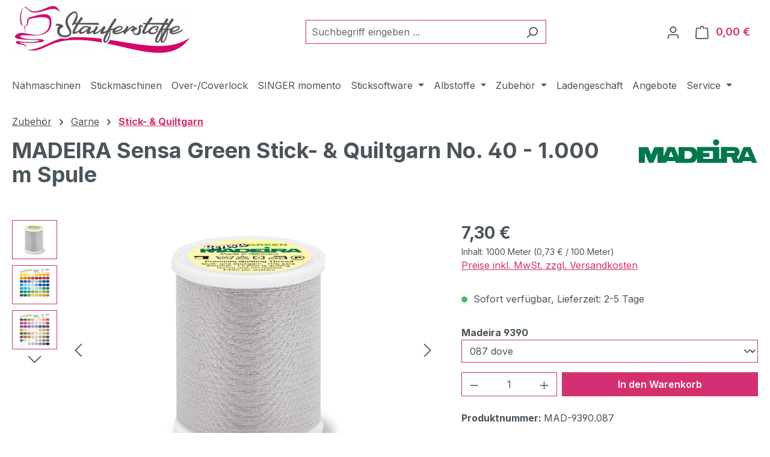

--- FILE ---
content_type: text/html; charset=UTF-8
request_url: https://www.stauferstoffe.de/madeira-sensa-green-stick-quiltgarn-no.-40-1.000-m-spule-MAD-9390.087/
body_size: 28221
content:
<!DOCTYPE html>
<html lang="de-DE"
      itemscope="itemscope"
      itemtype="https://schema.org/WebPage">


    
                            
    <head>
                                    <meta charset="utf-8">
            
                            <meta name="viewport"
                      content="width=device-width, initial-scale=1, shrink-to-fit=no">
            
                            <meta name="author"
                      content="">
                <meta name="robots"
                      content="index,follow">
                <meta name="revisit-after"
                      content="15 days">
                <meta name="keywords"
                      content="">
                <meta name="description"
                      content="Sensa Green ist sensationell weich! Die Garne sind ein Erlebnis für die Sinne - sie sind sensationell weich und hautfreundlich, und bestechen durch eine seidig-matte Optik.">
            
                <meta property="og:type"
          content="product">
    <meta property="og:site_name"
          content="Stauferstoffe.de - Dein Fachhändler">
    <meta property="og:url"
          content="https://www.stauferstoffe.de/madeira-sensa-green-stick-quiltgarn-no.-40-1.000-m-spule-MAD-9390.087/">
    <meta property="og:title"
          content="MADEIRA Sensa Green Stick- und Quiltgarn 1.000m - 120 Farben">

    <meta property="og:description"
          content="Sensa Green ist sensationell weich! Die Garne sind ein Erlebnis für die Sinne - sie sind sensationell weich und hautfreundlich, und bestechen durch eine seidig-matte Optik.">
    <meta property="og:image"
          content="https://www.stauferstoffe.de/media/73/42/96/1689195064/087_Sensa_Green_No40_1000m_9390.jpg?ts=1689195064">

            <meta property="product:brand"
              content="Madeira">
    
            <meta property="product:price:amount"
          content="7.3">
    <meta property="product:price:currency"
          content="EUR">
    <meta property="product:product_link"
          content="https://www.stauferstoffe.de/madeira-sensa-green-stick-quiltgarn-no.-40-1.000-m-spule-MAD-9390.087/">

    <meta name="twitter:card"
          content="product">
    <meta name="twitter:site"
          content="Stauferstoffe.de - Dein Fachhändler">
    <meta name="twitter:title"
          content="MADEIRA Sensa Green Stick- und Quiltgarn 1.000m - 120 Farben">
    <meta name="twitter:description"
          content="Sensa Green ist sensationell weich! Die Garne sind ein Erlebnis für die Sinne - sie sind sensationell weich und hautfreundlich, und bestechen durch eine seidig-matte Optik.">
    <meta name="twitter:image"
          content="https://www.stauferstoffe.de/media/73/42/96/1689195064/087_Sensa_Green_No40_1000m_9390.jpg?ts=1689195064">

                            <meta itemprop="copyrightHolder"
                      content="Stauferstoffe.de - Dein Fachhändler">
                <meta itemprop="copyrightYear"
                      content="">
                <meta itemprop="isFamilyFriendly"
                      content="true">
                <meta itemprop="image"
                      content="https://www.stauferstoffe.de/media/5e/c0/12/1663709581/Logo Stauferstoffe.webp?ts=1663709581">
            
                                            <meta name="theme-color"
                      content="#fff">
                            
                                                
                    <link rel="icon" href="https://www.stauferstoffe.de/media/38/c1/8b/1622140169/Logo Instagramm_Facebook.png?ts=1622140169">
        
                                <link rel="apple-touch-icon"
                  href="https://www.stauferstoffe.de/media/38/c1/8b/1622140169/Logo Instagramm_Facebook.png?ts=1622140169">
                    
            
    
    <link rel="canonical" href="https://www.stauferstoffe.de/madeira-sensa-green-stick-quiltgarn-no.-40-1.000-m-spule-MAD-9390.087/">

                    <title itemprop="name">
                    MADEIRA Sensa Green Stick- und Quiltgarn 1.000m - 120 Farben            </title>
        
                                                                            <link rel="stylesheet"
                      href="https://www.stauferstoffe.de/theme/d9ee77b3ec2ea72d80a4fa2ed63aba90/css/all.css?1769072309">
                                    

            <link rel="stylesheet" href="https://cdnjs.cloudflare.com/ajax/libs/font-awesome/5.15.4/css/all.min.css" crossorigin="anonymous"/>
    
            <link rel="stylesheet" href="https://www.stauferstoffe.de/bundles/moorlfoundation/storefront/css/animate.min.css?1769072262">
    
            <script type="application/javascript">window.moorlAnimation = [{"in":{"name":"none","delay":0,"active":false,"duration":1000,"condition":"isInViewport"},"out":{"name":"none","delay":0,"active":false,"duration":1000,"condition":"isInViewport"},"hover":{"name":"none","delay":0,"active":false,"duration":1000,"condition":"isInViewport"},"cssSelector":".cms-block"}];</script>
    
            <script type="application/javascript">window.moorlAnimationZIndex = "9000";</script>
    
            <style>
            :root {
                --moorl-advanced-search-width: 600px;
            }
        </style>
    
                    
    <script>
        window.features = JSON.parse('\u007B\u0022V6_5_0_0\u0022\u003Atrue,\u0022v6.5.0.0\u0022\u003Atrue,\u0022V6_6_0_0\u0022\u003Atrue,\u0022v6.6.0.0\u0022\u003Atrue,\u0022V6_7_0_0\u0022\u003Atrue,\u0022v6.7.0.0\u0022\u003Atrue,\u0022V6_8_0_0\u0022\u003Afalse,\u0022v6.8.0.0\u0022\u003Afalse,\u0022DISABLE_VUE_COMPAT\u0022\u003Atrue,\u0022disable.vue.compat\u0022\u003Atrue,\u0022ACCESSIBILITY_TWEAKS\u0022\u003Atrue,\u0022accessibility.tweaks\u0022\u003Atrue,\u0022TELEMETRY_METRICS\u0022\u003Afalse,\u0022telemetry.metrics\u0022\u003Afalse,\u0022FLOW_EXECUTION_AFTER_BUSINESS_PROCESS\u0022\u003Afalse,\u0022flow.execution.after.business.process\u0022\u003Afalse,\u0022PERFORMANCE_TWEAKS\u0022\u003Afalse,\u0022performance.tweaks\u0022\u003Afalse,\u0022CACHE_CONTEXT_HASH_RULES_OPTIMIZATION\u0022\u003Afalse,\u0022cache.context.hash.rules.optimization\u0022\u003Afalse,\u0022CACHE_REWORK\u0022\u003Afalse,\u0022cache.rework\u0022\u003Afalse,\u0022DEFERRED_CART_ERRORS\u0022\u003Afalse,\u0022deferred.cart.errors\u0022\u003Afalse,\u0022PRODUCT_ANALYTICS\u0022\u003Afalse,\u0022product.analytics\u0022\u003Afalse,\u0022REPEATED_PAYMENT_FINALIZE\u0022\u003Afalse,\u0022repeated.payment.finalize\u0022\u003Afalse,\u0022METEOR_TEXT_EDITOR\u0022\u003Afalse,\u0022meteor.text.editor\u0022\u003Afalse\u007D');
    </script>
        
                                                                
            <script>
                                    window.gtagActive = true;
                    window.gtagURL = 'https://www.googletagmanager.com/gtag/js?id=G-3LGY15EFK7';
                                        window.controllerName = 'product';
                                        window.actionName = 'index';
                    window.activeRoute = 'frontend.detail.page';
                    window.trackOrders = '1';
                    window.gtagTrackingId = 'G-3LGY15EFK7';
                    window.dataLayer = window.dataLayer || [];
                    window.gtagConfig = {
                        'anonymize_ip': '1',
                        'cookie_domain': 'none',
                        'cookie_prefix': '_swag_ga',
                    };

                    function gtag() { dataLayer.push(arguments); }
                            </script>
            
                        <script>
                (() => {
                    const analyticsStorageEnabled = document.cookie.split(';').some((item) => item.trim().includes('google-analytics-enabled=1'));
                    const adsEnabled = document.cookie.split(';').some((item) => item.trim().includes('google-ads-enabled=1'));

                    // Always set default consent (only denied is allowed with default)
                    gtag('consent', 'default', {
                        'ad_user_data': 'denied',
                        'ad_storage': 'denied',
                        'ad_personalization': 'denied',
                        'analytics_storage': 'denied'
                    });

                    // Only update consents that were granted
                    const consentUpdate = {};

                    if (adsEnabled) {
                        consentUpdate.ad_user_data = 'granted';
                        consentUpdate.ad_storage = 'granted';
                        consentUpdate.ad_personalization = 'granted';
                    }

                    if (analyticsStorageEnabled) {
                        consentUpdate.analytics_storage = 'granted';
                    }

                    if (Object.keys(consentUpdate).length > 0) {
                        gtag('consent', 'update', consentUpdate);
                    }
                })();
            </script>
                    
                            
            
                
                                    <script>
                    window.useDefaultCookieConsent = true;
                </script>
                    
                                            <script>
                window.activeNavigationId = '479227d192e1445fbb891a9857220951';
                window.activeRoute = 'frontend.detail.page';
                window.activeRouteParameters = '\u007B\u0022_httpCache\u0022\u003Atrue,\u0022productId\u0022\u003A\u002252d9a17b03484108856af137d748327c\u0022\u007D';
                window.router = {
                    'frontend.cart.offcanvas': '/checkout/offcanvas',
                    'frontend.cookie.offcanvas': '/cookie/offcanvas',
                    'frontend.cookie.groups': '/cookie/groups',
                    'frontend.checkout.finish.page': '/checkout/finish',
                    'frontend.checkout.info': '/widgets/checkout/info',
                    'frontend.menu.offcanvas': '/widgets/menu/offcanvas',
                    'frontend.cms.page': '/widgets/cms',
                    'frontend.cms.navigation.page': '/widgets/cms/navigation',
                    'frontend.country.country-data': '/country/country-state-data',
                    'frontend.app-system.generate-token': '/app-system/Placeholder/generate-token',
                    'frontend.gateway.context': '/gateway/context',
                    'frontend.cookie.consent.offcanvas': '/cookie/consent-offcanvas',
                    'frontend.account.login.page': '/account/login',
                    };
                window.salesChannelId = 'caecb190b55242659034c56dc2a27206';
            </script>
        
    
                                <script>
                
                window.breakpoints = JSON.parse('\u007B\u0022xs\u0022\u003A0,\u0022sm\u0022\u003A576,\u0022md\u0022\u003A768,\u0022lg\u0022\u003A992,\u0022xl\u0022\u003A1200,\u0022xxl\u0022\u003A1400\u007D');
            </script>
        
        
                        
                        
    <script>
        window.validationMessages = JSON.parse('\u007B\u0022required\u0022\u003A\u0022Die\u0020Eingabe\u0020darf\u0020nicht\u0020leer\u0020sein.\u0022,\u0022email\u0022\u003A\u0022Ung\\u00fcltige\u0020E\u002DMail\u002DAdresse.\u0020Die\u0020E\u002DMail\u0020ben\\u00f6tigt\u0020das\u0020Format\u0020\\\u0022nutzer\u0040beispiel.de\\\u0022.\u0022,\u0022confirmation\u0022\u003A\u0022Ihre\u0020Eingaben\u0020sind\u0020nicht\u0020identisch.\u0022,\u0022minLength\u0022\u003A\u0022Die\u0020Eingabe\u0020ist\u0020zu\u0020kurz.\u0022,\u0022grecaptcha\u0022\u003A\u0022Bitte\u0020akzeptieren\u0020Sie\u0020die\u0020technisch\u0020erforderlichen\u0020Cookies,\u0020um\u0020die\u0020reCAPTCHA\u002D\\u00dcberpr\\u00fcfung\u0020zu\u0020erm\\u00f6glichen.\u0022\u007D');
    </script>
        
                                                            <script>
                        window.themeJsPublicPath = 'https://www.stauferstoffe.de/theme/d9ee77b3ec2ea72d80a4fa2ed63aba90/js/';
                    </script>
                                            <script type="text/javascript" src="https://www.stauferstoffe.de/theme/d9ee77b3ec2ea72d80a4fa2ed63aba90/js/storefront/storefront.js?1769072309" defer></script>
                                            <script type="text/javascript" src="https://www.stauferstoffe.de/theme/d9ee77b3ec2ea72d80a4fa2ed63aba90/js/swag-pay-pal/swag-pay-pal.js?1769072309" defer></script>
                                            <script type="text/javascript" src="https://www.stauferstoffe.de/theme/d9ee77b3ec2ea72d80a4fa2ed63aba90/js/moorl-foundation/moorl-foundation.js?1769072309" defer></script>
                                            <script type="text/javascript" src="https://www.stauferstoffe.de/theme/d9ee77b3ec2ea72d80a4fa2ed63aba90/js/tmms-drop-down-menu/tmms-drop-down-menu.js?1769072309" defer></script>
                                            <script type="text/javascript" src="https://www.stauferstoffe.de/theme/d9ee77b3ec2ea72d80a4fa2ed63aba90/js/mcs-cookie-permission/mcs-cookie-permission.js?1769072309" defer></script>
                                            <script type="text/javascript" src="https://www.stauferstoffe.de/theme/d9ee77b3ec2ea72d80a4fa2ed63aba90/js/frosh-lazy-sizes/frosh-lazy-sizes.js?1769072309" defer></script>
                                                        

    
        </head>

            <body class="is-ctl-product is-act-index is-active-route-frontend-detail-page">

            
                
    
    
            <div id="page-top" class="skip-to-content bg-primary-subtle text-primary-emphasis overflow-hidden" tabindex="-1">
            <div class="container skip-to-content-container d-flex justify-content-center visually-hidden-focusable">
                                                                                        <a href="#content-main" class="skip-to-content-link d-inline-flex text-decoration-underline m-1 p-2 fw-bold gap-2">
                                Zum Hauptinhalt springen
                            </a>
                                            
                                                                        <a href="#header-main-search-input" class="skip-to-content-link d-inline-flex text-decoration-underline m-1 p-2 fw-bold gap-2 d-none d-sm-block">
                                Zur Suche springen
                            </a>
                                            
                                                                        <a href="#main-navigation-menu" class="skip-to-content-link d-inline-flex text-decoration-underline m-1 p-2 fw-bold gap-2 d-none d-lg-block">
                                Zur Hauptnavigation springen
                            </a>
                                                                        </div>
        </div>
        
                            <noscript class="noscript-main">
                
    <div role="alert"
         aria-live="polite"
         class="alert alert-info d-flex align-items-center">

                                                                        
                                                                                                                                                            <span class="icon icon-info" aria-hidden="true">
                                        <svg xmlns="http://www.w3.org/2000/svg" xmlns:xlink="http://www.w3.org/1999/xlink" width="24" height="24" viewBox="0 0 24 24"><defs><path d="M12 7c.5523 0 1 .4477 1 1s-.4477 1-1 1-1-.4477-1-1 .4477-1 1-1zm1 9c0 .5523-.4477 1-1 1s-1-.4477-1-1v-5c0-.5523.4477-1 1-1s1 .4477 1 1v5zm11-4c0 6.6274-5.3726 12-12 12S0 18.6274 0 12 5.3726 0 12 0s12 5.3726 12 12zM12 2C6.4772 2 2 6.4772 2 12s4.4772 10 10 10 10-4.4772 10-10S17.5228 2 12 2z" id="icons-default-info" /></defs><use xlink:href="#icons-default-info" fill="#758CA3" fill-rule="evenodd" /></svg>
                    </span>
                                                        
                                    
                    <div class="alert-content-container">
                                                    
                                                            Um unseren Shop in vollem Umfang nutzen zu können, empfehlen wir Ihnen Javascript in Ihrem Browser zu aktivieren.
                                    
                                                                </div>
            </div>
            </noscript>
        
                                
    
        <header class="header-main">
                            <div class="container">
                                    <div class="top-bar d-none d-lg-block">
        
                        </div>
    
            <div class="row align-items-center header-row">
                                <div class="col-12 col-lg-auto header-logo-col pb-sm-2 my-3 m-lg-0">
                        <div class="header-logo-main text-center">
                    <a class="header-logo-main-link"
               href="/"
               title="Zur Startseite gehen">
                                    <picture class="header-logo-picture d-block m-auto">
                                                                            
                                                                            
                                                                                    <img src="https://www.stauferstoffe.de/media/5e/c0/12/1663709581/Logo%20Stauferstoffe.webp?ts=1663709581"
                                     alt="Zur Startseite gehen"
                                     class="img-fluid header-logo-main-img">
                                                                        </picture>
                            </a>
            </div>
                </div>
            
        
                            <div class="col-12 order-2 col-sm order-sm-1 header-search-col">
                    <div class="row">
                        <div class="col-sm-auto d-none d-sm-block d-lg-none">
                                                            <div class="nav-main-toggle">
                                                                            <button
                                            class="btn nav-main-toggle-btn header-actions-btn"
                                            type="button"
                                            data-off-canvas-menu="true"
                                            aria-label="Menü"
                                        >
                                                                                                                                                                                                    <span class="icon icon-stack" aria-hidden="true">
                                        <svg xmlns="http://www.w3.org/2000/svg" xmlns:xlink="http://www.w3.org/1999/xlink" width="24" height="24" viewBox="0 0 24 24"><defs><path d="M3 13c-.5523 0-1-.4477-1-1s.4477-1 1-1h18c.5523 0 1 .4477 1 1s-.4477 1-1 1H3zm0-7c-.5523 0-1-.4477-1-1s.4477-1 1-1h18c.5523 0 1 .4477 1 1s-.4477 1-1 1H3zm0 14c-.5523 0-1-.4477-1-1s.4477-1 1-1h18c.5523 0 1 .4477 1 1s-.4477 1-1 1H3z" id="icons-default-stack" /></defs><use xlink:href="#icons-default-stack" fill="#758CA3" fill-rule="evenodd" /></svg>
                    </span>
                                                                                        </button>
                                                                    </div>
                                                    </div>
                        <div class="col">
                            
    <div class="collapse"
         id="searchCollapse">
        <div class="header-search my-2 m-sm-auto">
                            <form action="/search"
                      method="get"
                      data-search-widget="true"
                      data-search-widget-options="{&quot;searchWidgetMinChars&quot;:2}"
                      data-url="/suggest?search="
                      class="header-search-form js-search-form">
                                            <div class="input-group">
                                                            <input
                                    type="search"
                                    id="header-main-search-input"
                                    name="search"
                                    class="form-control header-search-input"
                                    autocomplete="off"
                                    autocapitalize="off"
                                    placeholder="Suchbegriff eingeben ..."
                                    aria-label="Suchbegriff eingeben ..."
                                    role="combobox"
                                    aria-autocomplete="list"
                                    aria-controls="search-suggest-listbox"
                                    aria-expanded="false"
                                    aria-describedby="search-suggest-result-info"
                                    value="">
                            
                                                            <button type="submit"
                                        class="btn header-search-btn"
                                        aria-label="Suchen">
                                    <span class="header-search-icon">
                                                                                                                                                <span class="icon icon-search" aria-hidden="true">
                                        <svg xmlns="http://www.w3.org/2000/svg" xmlns:xlink="http://www.w3.org/1999/xlink" width="24" height="24" viewBox="0 0 24 24"><defs><path d="M10.0944 16.3199 4.707 21.707c-.3905.3905-1.0237.3905-1.4142 0-.3905-.3905-.3905-1.0237 0-1.4142L8.68 14.9056C7.6271 13.551 7 11.8487 7 10c0-4.4183 3.5817-8 8-8s8 3.5817 8 8-3.5817 8-8 8c-1.8487 0-3.551-.627-4.9056-1.6801zM15 16c3.3137 0 6-2.6863 6-6s-2.6863-6-6-6-6 2.6863-6 6 2.6863 6 6 6z" id="icons-default-search" /></defs><use xlink:href="#icons-default-search" fill="#758CA3" fill-rule="evenodd" /></svg>
                    </span>
                                        </span>
                                </button>
                            
                                                            <button class="btn header-close-btn js-search-close-btn d-none"
                                        type="button"
                                        aria-label="Die Dropdown-Suche schließen">
                                    <span class="header-close-icon">
                                                                                                                                                <span class="icon icon-x" aria-hidden="true">
                                        <svg xmlns="http://www.w3.org/2000/svg" xmlns:xlink="http://www.w3.org/1999/xlink" width="24" height="24" viewBox="0 0 24 24"><defs><path d="m10.5858 12-7.293-7.2929c-.3904-.3905-.3904-1.0237 0-1.4142.3906-.3905 1.0238-.3905 1.4143 0L12 10.5858l7.2929-7.293c.3905-.3904 1.0237-.3904 1.4142 0 .3905.3906.3905 1.0238 0 1.4143L13.4142 12l7.293 7.2929c.3904.3905.3904 1.0237 0 1.4142-.3906.3905-1.0238.3905-1.4143 0L12 13.4142l-7.2929 7.293c-.3905.3904-1.0237.3904-1.4142 0-.3905-.3906-.3905-1.0238 0-1.4143L10.5858 12z" id="icons-default-x" /></defs><use xlink:href="#icons-default-x" fill="#758CA3" fill-rule="evenodd" /></svg>
                    </span>
                                        </span>
                                </button>
                                                    </div>
                                    </form>
                    </div>
    </div>
                        </div>
                    </div>
                </div>
            
                            <div class="col-12 order-1 col-sm-auto order-sm-2 header-actions-col">
                    <div class="row g-0">
                                                    <div class="col d-sm-none">
                                <div class="menu-button">
                                                                            <button
                                            class="btn nav-main-toggle-btn header-actions-btn"
                                            type="button"
                                            data-off-canvas-menu="true"
                                            aria-label="Menü"
                                        >
                                                                                                                                                                                                    <span class="icon icon-stack" aria-hidden="true">
                                        <svg xmlns="http://www.w3.org/2000/svg" xmlns:xlink="http://www.w3.org/1999/xlink" width="24" height="24" viewBox="0 0 24 24"><use xlink:href="#icons-default-stack" fill="#758CA3" fill-rule="evenodd" /></svg>
                    </span>
                                                                                        </button>
                                                                    </div>
                            </div>
                        
                                                    <div class="col-auto d-sm-none">
                                <div class="search-toggle">
                                    <button class="btn header-actions-btn search-toggle-btn js-search-toggle-btn collapsed"
                                            type="button"
                                            data-bs-toggle="collapse"
                                            data-bs-target="#searchCollapse"
                                            aria-expanded="false"
                                            aria-controls="searchCollapse"
                                            aria-label="Suchen">
                                                                                                                                                <span class="icon icon-search" aria-hidden="true">
                                        <svg xmlns="http://www.w3.org/2000/svg" xmlns:xlink="http://www.w3.org/1999/xlink" width="24" height="24" viewBox="0 0 24 24"><use xlink:href="#icons-default-search" fill="#758CA3" fill-rule="evenodd" /></svg>
                    </span>
                                        </button>
                                </div>
                            </div>
                        
                        
                                                    <div class="col-auto">
                                <div class="account-menu">
                                        <div class="dropdown">
                    <button class="btn account-menu-btn header-actions-btn"
                    type="button"
                    id="accountWidget"
                    data-account-menu="true"
                    data-bs-toggle="dropdown"
                    aria-haspopup="true"
                    aria-expanded="false"
                    aria-label="Ihr Konto"
                    title="Ihr Konto">
                                                                                                                        <span class="icon icon-avatar" aria-hidden="true">
                                        <svg xmlns="http://www.w3.org/2000/svg" xmlns:xlink="http://www.w3.org/1999/xlink" width="24" height="24" viewBox="0 0 24 24"><defs><path d="M12 3C9.7909 3 8 4.7909 8 7c0 2.2091 1.7909 4 4 4 2.2091 0 4-1.7909 4-4 0-2.2091-1.7909-4-4-4zm0-2c3.3137 0 6 2.6863 6 6s-2.6863 6-6 6-6-2.6863-6-6 2.6863-6 6-6zM4 22.099c0 .5523-.4477 1-1 1s-1-.4477-1-1V20c0-2.7614 2.2386-5 5-5h10.0007c2.7614 0 5 2.2386 5 5v2.099c0 .5523-.4477 1-1 1s-1-.4477-1-1V20c0-1.6569-1.3431-3-3-3H7c-1.6569 0-3 1.3431-3 3v2.099z" id="icons-default-avatar" /></defs><use xlink:href="#icons-default-avatar" fill="#758CA3" fill-rule="evenodd" /></svg>
                    </span>
                </button>
        
                    <div class="dropdown-menu dropdown-menu-end account-menu-dropdown js-account-menu-dropdown"
                 aria-labelledby="accountWidget">
                

        
            <div class="offcanvas-header">
                            <button class="btn btn-secondary offcanvas-close js-offcanvas-close">
                                                                                                                                                    <span class="icon icon-x icon-sm" aria-hidden="true">
                                        <svg xmlns="http://www.w3.org/2000/svg" xmlns:xlink="http://www.w3.org/1999/xlink" width="24" height="24" viewBox="0 0 24 24"><use xlink:href="#icons-default-x" fill="#758CA3" fill-rule="evenodd" /></svg>
                    </span>
                        
                                            Menü schließen
                                    </button>
                    </div>
    
            <div class="offcanvas-body">
                <div class="account-menu">
                                    <div class="dropdown-header account-menu-header">
                    Ihr Konto
                </div>
                    
                                    <div class="account-menu-login">
                                            <a href="/account/login"
                           title="Anmelden"
                           class="btn btn-primary account-menu-login-button">
                            Anmelden
                        </a>
                    
                                            <div class="account-menu-register">
                            oder
                            <a href="/account/login"
                               title="Registrieren">
                                registrieren
                            </a>
                        </div>
                                    </div>
                    
                    <div class="account-menu-links">
                    <div class="header-account-menu">
        <div class="card account-menu-inner">
                                        
                                                <nav class="list-group list-group-flush account-aside-list-group">
                                                                                    <a href="/account"
                                   title="Übersicht"
                                   class="list-group-item list-group-item-action account-aside-item"
                                   >
                                    Übersicht
                                </a>
                            
                                                            <a href="/account/profile"
                                   title="Persönliches Profil"
                                   class="list-group-item list-group-item-action account-aside-item"
                                   >
                                    Persönliches Profil
                                </a>
                            
                                                                                                                            <a href="/account/address"
                                   title="Adressen"
                                   class="list-group-item list-group-item-action account-aside-item"
                                   >
                                    Adressen
                                </a>
                            
                                                            <a href="/account/order"
                                   title="Bestellungen"
                                   class="list-group-item list-group-item-action account-aside-item"
                                   >
                                    Bestellungen
                                </a>
                                                                        </nav>
                            
                                                </div>
    </div>
            </div>
            </div>
        </div>
                </div>
            </div>
                                </div>
                            </div>
                        
                                                    <div class="col-auto">
                                <div
                                    class="header-cart"
                                    data-off-canvas-cart="true"
                                >
                                    <a
                                        class="btn header-cart-btn header-actions-btn"
                                        href="/checkout/cart"
                                        data-cart-widget="true"
                                        title="Warenkorb"
                                        aria-labelledby="cart-widget-aria-label"
                                        aria-haspopup="true"
                                    >
                                            <span class="header-cart-icon">
                                                                                                                <span class="icon icon-bag" aria-hidden="true">
                                        <svg xmlns="http://www.w3.org/2000/svg" xmlns:xlink="http://www.w3.org/1999/xlink" width="24" height="24" viewBox="0 0 24 24"><defs><path d="M5.892 3c.5523 0 1 .4477 1 1s-.4477 1-1 1H3.7895a1 1 0 0 0-.9986.9475l-.7895 15c-.029.5515.3946 1.0221.9987 1.0525h17.8102c.5523 0 1-.4477.9986-1.0525l-.7895-15A1 1 0 0 0 20.0208 5H17.892c-.5523 0-1-.4477-1-1s.4477-1 1-1h2.1288c1.5956 0 2.912 1.249 2.9959 2.8423l.7894 15c.0035.0788.0035.0788.0042.1577 0 1.6569-1.3432 3-3 3H3c-.079-.0007-.079-.0007-.1577-.0041-1.6546-.0871-2.9253-1.499-2.8382-3.1536l.7895-15C.8775 4.249 2.1939 3 3.7895 3H5.892zm4 2c0 .5523-.4477 1-1 1s-1-.4477-1-1V3c0-1.6569 1.3432-3 3-3h2c1.6569 0 3 1.3431 3 3v2c0 .5523-.4477 1-1 1s-1-.4477-1-1V3c0-.5523-.4477-1-1-1h-2c-.5523 0-1 .4477-1 1v2z" id="icons-default-bag" /></defs><use xlink:href="#icons-default-bag" fill="#758CA3" fill-rule="evenodd" /></svg>
                    </span>
        </span>
        <span class="header-cart-total d-none d-sm-inline-block ms-sm-2">
        0,00 €
    </span>

        <span
        class="visually-hidden"
        id="cart-widget-aria-label"
    >
        Warenkorb enthält 0 Positionen. Der Gesamtwert beträgt 0,00 €.
    </span>
                                    </a>
                                </div>
                            </div>
                                            </div>
                </div>
                    </div>
                    </div>
                    </header>
    
            <div class="nav-main">
                                <div class="container">
        
            
                        
                        <nav class="navbar navbar-expand-lg main-navigation-menu"
                 id="main-navigation-menu"
                 itemscope="itemscope"
                 itemtype="https://schema.org/SiteNavigationElement"
                 data-navbar="true"
                 data-navbar-options="{&quot;pathIdList&quot;:[&quot;60481a07f9bc4647ab5a550c1b6b265c&quot;]}"
                 aria-label="Hauptnavigation"
            >
                <div class="collapse navbar-collapse" id="main_nav">
                    <ul class="navbar-nav main-navigation-menu-list flex-wrap">
                        
                            
                        
                                                                

                        
    
                            
            
                                                                                                                                                                                                    
                                                                                                            <li class="nav-item nav-item-6307dd9a26474a7db2dc3bcb30f10f60 dropdown position-static">
                                                                                            <a class="nav-link nav-item-6307dd9a26474a7db2dc3bcb30f10f60-link root main-navigation-link p-2 no-dropdown"
                                                   href="https://www.stauferstoffe.de/naehmaschinen/"
                                                                                                                                                         itemprop="url"
                                                   title="Nähmaschinen"
                                                >
                                                                                                            <span itemprop="name" class="main-navigation-link-text">Nähmaschinen</span>
                                                                                                    </a>
                                            
                                                                                    </li>
                                                                                                                                                                                                                                                                
                                                                                                            <li class="nav-item nav-item-eb56dc35debe41319b2184ed0cd56852 dropdown position-static">
                                                                                            <a class="nav-link nav-item-eb56dc35debe41319b2184ed0cd56852-link root main-navigation-link p-2 no-dropdown"
                                                   href="https://www.stauferstoffe.de/Stickmaschinen/"
                                                                                                                                                         itemprop="url"
                                                   title="Stickmaschinen"
                                                >
                                                                                                            <span itemprop="name" class="main-navigation-link-text">Stickmaschinen</span>
                                                                                                    </a>
                                            
                                                                                    </li>
                                                                                                                                                                                                                                                                
                                                                                                            <li class="nav-item nav-item-da37c7e191db477788186f4bdc24a358 dropdown position-static">
                                                                                            <a class="nav-link nav-item-da37c7e191db477788186f4bdc24a358-link root main-navigation-link p-2 no-dropdown"
                                                   href="https://www.stauferstoffe.de/Over-Coverlock/"
                                                                                                                                                         itemprop="url"
                                                   title="Over-/Coverlock"
                                                >
                                                                                                            <span itemprop="name" class="main-navigation-link-text">Over-/Coverlock</span>
                                                                                                    </a>
                                            
                                                                                    </li>
                                                                                                                                                                                                                                                                
                                                                                                            <li class="nav-item nav-item-01912d1d915070149750b55e8dfbd7d7 dropdown position-static">
                                                                                            <a class="nav-link nav-item-01912d1d915070149750b55e8dfbd7d7-link root main-navigation-link p-2 no-dropdown"
                                                   href="https://www.stauferstoffe.de/SINGER-momento/"
                                                                                                                                                         itemprop="url"
                                                   title="SINGER momento"
                                                >
                                                                                                            <span itemprop="name" class="main-navigation-link-text">SINGER momento</span>
                                                                                                    </a>
                                            
                                                                                    </li>
                                                                                                                                                                                                                                                                
                                                                                                            <li class="nav-item nav-item-a4814fae821040f39122cd40b56855c0 dropdown position-static">
                                                                                            <a class="nav-link nav-item-a4814fae821040f39122cd40b56855c0-link root main-navigation-link p-2 dropdown-toggle"
                                                   href="https://www.stauferstoffe.de/Sticksoftware/"
                                                   data-bs-toggle="dropdown"                                                                                                      itemprop="url"
                                                   title="Sticksoftware"
                                                >
                                                                                                            <span itemprop="name" class="main-navigation-link-text">Sticksoftware</span>
                                                                                                    </a>
                                            
                                                                                                                                                <div class="dropdown-menu w-100 p-4">
                                                                
            <div class="row">
                            <div class="col">
                    <div class="navigation-flyout-category-link">
                                                                                    <a href="https://www.stauferstoffe.de/Sticksoftware/"
                                   itemprop="url"
                                   title="Sticksoftware">
                                                                            Zur Kategorie Sticksoftware
                                                                    </a>
                                                                        </div>
                </div>
            
                            <div class="col-auto">
                    <button class="navigation-flyout-close js-close-flyout-menu btn-close" aria-label="Menü schließen">
                                                                                                                            </button>
                </div>
                    </div>
    
            <div class="row navigation-flyout-content">
                            <div class="col">
                    <div class="">
                                                        
                
    <div class="row navigation-flyout-categories is-level-0">
                                                        
                            <div class="col-3 ">
                                                                        <a class="nav-item nav-item-b10514d639234940bd8d96a3f08a7df5 nav-link nav-item-b10514d639234940bd8d96a3f08a7df5-link navigation-flyout-link is-level-0"
                               href="https://www.stauferstoffe.de/Sticksoftware/mySewnet-Info-Abo-vs.-Kaufversion/"
                               itemprop="url"
                                                              title="mySewnet Info Abo vs. Kaufversion">
                                <span itemprop="name">mySewnet Info Abo vs. Kaufversion</span>
                            </a>
                                            
                                                                                </div>
                                                                    
                            <div class="col-3 navigation-flyout-col">
                                                                        <a class="nav-item nav-item-14df102ed1e14c1986aae8b7d3ad5498 nav-link nav-item-14df102ed1e14c1986aae8b7d3ad5498-link navigation-flyout-link is-level-0"
                               href="https://www.stauferstoffe.de/Sticksoftware/Kurzueberblick-mySewnet-Funktionen/"
                               itemprop="url"
                                                              title="Kurzüberblick mySewnet Funktionen">
                                <span itemprop="name">Kurzüberblick mySewnet Funktionen</span>
                            </a>
                                            
                                                                                </div>
                                                                    
                            <div class="col-3 navigation-flyout-col">
                                                                        <a class="nav-item nav-item-8b965c69e07848b0a5674a27c78055e3 nav-link nav-item-8b965c69e07848b0a5674a27c78055e3-link navigation-flyout-link is-level-0"
                               href="https://www.stauferstoffe.de/Sticksoftware/mySewnet-Platinum-gratis-testen/"
                               itemprop="url"
                                                              title="mySewnet Platinum gratis testen">
                                <span itemprop="name">mySewnet Platinum gratis testen</span>
                            </a>
                                            
                                                                                </div>
                        </div>
                                            </div>
                </div>
            
                                                </div>
                                                        </div>
                                                                                                                                    </li>
                                                                                                                                                                                                                                                                
                                                                                                            <li class="nav-item nav-item-60481a07f9bc4647ab5a550c1b6b265c dropdown position-static">
                                                                                            <a class="nav-link nav-item-60481a07f9bc4647ab5a550c1b6b265c-link root main-navigation-link p-2 dropdown-toggle"
                                                   href="https://www.stauferstoffe.de/Albstoffe/"
                                                   data-bs-toggle="dropdown"                                                                                                      itemprop="url"
                                                   title="Albstoffe"
                                                >
                                                                                                            <span itemprop="name" class="main-navigation-link-text">Albstoffe</span>
                                                                                                    </a>
                                            
                                                                                                                                                <div class="dropdown-menu w-100 p-4">
                                                                
            <div class="row">
                            <div class="col">
                    <div class="navigation-flyout-category-link">
                                                                                    <a href="https://www.stauferstoffe.de/Albstoffe/"
                                   itemprop="url"
                                   title="Albstoffe">
                                                                            Zur Kategorie Albstoffe
                                                                    </a>
                                                                        </div>
                </div>
            
                            <div class="col-auto">
                    <button class="navigation-flyout-close js-close-flyout-menu btn-close" aria-label="Menü schließen">
                                                                                                                            </button>
                </div>
                    </div>
    
            <div class="row navigation-flyout-content">
                            <div class="col">
                    <div class="">
                                                        
                
    <div class="row navigation-flyout-categories is-level-0">
                                                        
                            <div class="col-3 ">
                                                                        <a class="nav-item nav-item-018a1480aa497a5cb28848cbc4ba79c1 nav-link nav-item-018a1480aa497a5cb28848cbc4ba79c1-link navigation-flyout-link is-level-0"
                               href="https://www.stauferstoffe.de/Albstoffe/HAMBURGER-LIEBE/"
                               itemprop="url"
                                                              title="HAMBURGER LIEBE">
                                <span itemprop="name">HAMBURGER LIEBE</span>
                            </a>
                                            
                                                                            
    
    <div class="navigation-flyout-categories is-level-1">
                                                        
                            <div class="">
                                                                        <a class="nav-item nav-item-018a149dbfb677e4a62bfcb392658f52 nav-link nav-item-018a149dbfb677e4a62bfcb392658f52-link navigation-flyout-link is-level-1"
                               href="https://www.stauferstoffe.de/Albstoffe/HAMBURGER-LIEBE/AHOY/"
                               itemprop="url"
                                                              title="AHOY">
                                <span itemprop="name">AHOY</span>
                            </a>
                                            
                                                                                </div>
                                                                    
                            <div class="navigation-flyout-col">
                                                                        <a class="nav-item nav-item-01900d2a98c77fbc9449b35bdf68988e nav-link nav-item-01900d2a98c77fbc9449b35bdf68988e-link navigation-flyout-link is-level-1"
                               href="https://www.stauferstoffe.de/Albstoffe/HAMBURGER-LIEBE/AL-LAGO/"
                               itemprop="url"
                                                              title="AL LAGO">
                                <span itemprop="name">AL LAGO</span>
                            </a>
                                            
                                                                                </div>
                                                                    
                            <div class="navigation-flyout-col">
                                                                        <a class="nav-item nav-item-018a149e2dcf7f0da5101ceb7d39eb5f nav-link nav-item-018a149e2dcf7f0da5101ceb7d39eb5f-link navigation-flyout-link is-level-1"
                               href="https://www.stauferstoffe.de/Albstoffe/HAMBURGER-LIEBE/Darling-Things/"
                               itemprop="url"
                                                              title="Darling Things">
                                <span itemprop="name">Darling Things</span>
                            </a>
                                            
                                                                                </div>
                                                                    
                            <div class="">
                                                                        <a class="nav-item nav-item-018a149e682d71a196a3625e38812e1b nav-link nav-item-018a149e682d71a196a3625e38812e1b-link navigation-flyout-link is-level-1"
                               href="https://www.stauferstoffe.de/Albstoffe/HAMBURGER-LIEBE/Easygoing/"
                               itemprop="url"
                                                              title="Easygoing">
                                <span itemprop="name">Easygoing</span>
                            </a>
                                            
                                                                                </div>
                                                                    
                            <div class="navigation-flyout-col">
                                                                        <a class="nav-item nav-item-018a149ecb7476e69340ce476329a74e nav-link nav-item-018a149ecb7476e69340ce476329a74e-link navigation-flyout-link is-level-1"
                               href="https://www.stauferstoffe.de/Albstoffe/HAMBURGER-LIEBE/Evermore/"
                               itemprop="url"
                                                              title="Evermore">
                                <span itemprop="name">Evermore</span>
                            </a>
                                            
                                                                                </div>
                                                                    
                            <div class="navigation-flyout-col">
                                                                        <a class="nav-item nav-item-018a149edb13777d80689a1dfbb09e7a nav-link nav-item-018a149edb13777d80689a1dfbb09e7a-link navigation-flyout-link is-level-1"
                               href="https://www.stauferstoffe.de/Albstoffe/HAMBURGER-LIEBE/Fringe-Me/"
                               itemprop="url"
                                                              title="Fringe Me">
                                <span itemprop="name">Fringe Me</span>
                            </a>
                                            
                                                                                </div>
                                                                    
                            <div class="navigation-flyout-col">
                                                                        <a class="nav-item nav-item-018a149eea4073529feff217958efb17 nav-link nav-item-018a149eea4073529feff217958efb17-link navigation-flyout-link is-level-1"
                               href="https://www.stauferstoffe.de/Albstoffe/HAMBURGER-LIEBE/Glory/"
                               itemprop="url"
                                                              title="Glory">
                                <span itemprop="name">Glory</span>
                            </a>
                                            
                                                                                </div>
                                                                    
                            <div class="">
                                                                        <a class="nav-item nav-item-018a149f14357b1a9575b28181e720bc nav-link nav-item-018a149f14357b1a9575b28181e720bc-link navigation-flyout-link is-level-1"
                               href="https://www.stauferstoffe.de/Albstoffe/HAMBURGER-LIEBE/Glossy/"
                               itemprop="url"
                                                              title="Glossy">
                                <span itemprop="name">Glossy</span>
                            </a>
                                            
                                                                                </div>
                                                                    
                            <div class="navigation-flyout-col">
                                                                        <a class="nav-item nav-item-018a149fc7647132b45494bae835e869 nav-link nav-item-018a149fc7647132b45494bae835e869-link navigation-flyout-link is-level-1"
                               href="https://www.stauferstoffe.de/Albstoffe/HAMBURGER-LIEBE/Glow/"
                               itemprop="url"
                                                              title="Glow">
                                <span itemprop="name">Glow</span>
                            </a>
                                            
                                                                                </div>
                                                                    
                            <div class="navigation-flyout-col">
                                                                        <a class="nav-item nav-item-018a149fd38571728d42c6e7d4a5f964 nav-link nav-item-018a149fd38571728d42c6e7d4a5f964-link navigation-flyout-link is-level-1"
                               href="https://www.stauferstoffe.de/Albstoffe/HAMBURGER-LIEBE/KIDS-Kollektion/"
                               itemprop="url"
                                                              title="KIDS Kollektion">
                                <span itemprop="name">KIDS Kollektion</span>
                            </a>
                                            
                                                                                </div>
                                                                    
                            <div class="navigation-flyout-col">
                                                                        <a class="nav-item nav-item-018a149ff33570c78372bfcb65158a55 nav-link nav-item-018a149ff33570c78372bfcb65158a55-link navigation-flyout-link is-level-1"
                               href="https://www.stauferstoffe.de/Albstoffe/HAMBURGER-LIEBE/Love-Letters/"
                               itemprop="url"
                                                              title="Love Letters">
                                <span itemprop="name">Love Letters</span>
                            </a>
                                            
                                                                                </div>
                                                                    
                            <div class="">
                                                                        <a class="nav-item nav-item-019273049ecc7aab8df8ff4c20848148 nav-link nav-item-019273049ecc7aab8df8ff4c20848148-link navigation-flyout-link is-level-1"
                               href="https://www.stauferstoffe.de/Albstoffe/HAMBURGER-LIEBE/MIDNIGHT/"
                               itemprop="url"
                                                              title="MIDNIGHT">
                                <span itemprop="name">MIDNIGHT</span>
                            </a>
                                            
                                                                                </div>
                                                                    
                            <div class="navigation-flyout-col">
                                                                        <a class="nav-item nav-item-018a14a022ee7f37a94cd678d5a8de7a nav-link nav-item-018a14a022ee7f37a94cd678d5a8de7a-link navigation-flyout-link is-level-1"
                               href="https://www.stauferstoffe.de/Albstoffe/HAMBURGER-LIEBE/Only-You/"
                               itemprop="url"
                                                              title="Only You">
                                <span itemprop="name">Only You</span>
                            </a>
                                            
                                                                                </div>
                                                                    
                            <div class="navigation-flyout-col">
                                                                        <a class="nav-item nav-item-018a14a06e2f793f83476e4779cfb735 nav-link nav-item-018a14a06e2f793f83476e4779cfb735-link navigation-flyout-link is-level-1"
                               href="https://www.stauferstoffe.de/Albstoffe/HAMBURGER-LIEBE/Pretty-Pure/"
                               itemprop="url"
                                                              title="Pretty &amp; Pure">
                                <span itemprop="name">Pretty &amp; Pure</span>
                            </a>
                                            
                                                                                </div>
                                                                    
                            <div class="navigation-flyout-col">
                                                                        <a class="nav-item nav-item-018ba6897e4471608dde1a197275e031 nav-link nav-item-018ba6897e4471608dde1a197275e031-link navigation-flyout-link is-level-1"
                               href="https://www.stauferstoffe.de/Albstoffe/HAMBURGER-LIEBE/Queens-United/"
                               itemprop="url"
                                                              title="Queens United">
                                <span itemprop="name">Queens United</span>
                            </a>
                                            
                                                                                </div>
                                                                    
                            <div class="">
                                                                        <a class="nav-item nav-item-018a14a0ef567106a1ac025e7a6c798a nav-link nav-item-018a14a0ef567106a1ac025e7a6c798a-link navigation-flyout-link is-level-1"
                               href="https://www.stauferstoffe.de/Albstoffe/HAMBURGER-LIEBE/Wonderland/"
                               itemprop="url"
                                                              title="Wonderland">
                                <span itemprop="name">Wonderland</span>
                            </a>
                                            
                                                                                </div>
                                                                    
                            <div class="navigation-flyout-col">
                                                                        <a class="nav-item nav-item-018a14a108457fc7a02e94c189c20af3 nav-link nav-item-018a14a108457fc7a02e94c189c20af3-link navigation-flyout-link is-level-1"
                               href="https://www.stauferstoffe.de/Albstoffe/HAMBURGER-LIEBE/Sweet-Home/"
                               itemprop="url"
                                                              title="Sweet Home">
                                <span itemprop="name">Sweet Home</span>
                            </a>
                                            
                                                                                </div>
                                                                    
                            <div class="navigation-flyout-col">
                                                                        <a class="nav-item nav-item-018a14a115e775b6b89e581553d748a8 nav-link nav-item-018a14a115e775b6b89e581553d748a8-link navigation-flyout-link is-level-1"
                               href="https://www.stauferstoffe.de/Albstoffe/HAMBURGER-LIEBE/Sakura/"
                               itemprop="url"
                                                              title="Sakura">
                                <span itemprop="name">Sakura</span>
                            </a>
                                            
                                                                                </div>
                                                                    
                            <div class="navigation-flyout-col">
                                                                        <a class="nav-item nav-item-018a14a124e0743588113c6430b0e467 nav-link nav-item-018a14a124e0743588113c6430b0e467-link navigation-flyout-link is-level-1"
                               href="https://www.stauferstoffe.de/Albstoffe/HAMBURGER-LIEBE/Shine/"
                               itemprop="url"
                                                              title="Shine">
                                <span itemprop="name">Shine</span>
                            </a>
                                            
                                                                                </div>
                                                                    
                            <div class="">
                                                                        <a class="nav-item nav-item-018a14a171b8768b8c97ca705556c32f nav-link nav-item-018a14a171b8768b8c97ca705556c32f-link navigation-flyout-link is-level-1"
                               href="https://www.stauferstoffe.de/Albstoffe/HAMBURGER-LIEBE/Travel-the-World/"
                               itemprop="url"
                                                              title="Travel the World">
                                <span itemprop="name">Travel the World</span>
                            </a>
                                            
                                                                                </div>
                                                                    
                            <div class="navigation-flyout-col">
                                                                        <a class="nav-item nav-item-018a14a19946728e9404add6ff5a5b49 nav-link nav-item-018a14a19946728e9404add6ff5a5b49-link navigation-flyout-link is-level-1"
                               href="https://www.stauferstoffe.de/Albstoffe/HAMBURGER-LIEBE/Ugly-Christmas-2022/"
                               itemprop="url"
                                                              title="Ugly Christmas 2022">
                                <span itemprop="name">Ugly Christmas 2022</span>
                            </a>
                                            
                                                                                </div>
                        </div>
                                                            </div>
                                                                    
                            <div class="col-3 navigation-flyout-col">
                                                                        <a class="nav-item nav-item-018a1480ece27801b1283c2b028e00c0 nav-link nav-item-018a1480ece27801b1283c2b028e00c0-link navigation-flyout-link is-level-0"
                               href="https://www.stauferstoffe.de/Albstoffe/ALBSTOFFE-ZUBEHOER/"
                               itemprop="url"
                                                              title="ALBSTOFFE ZUBEHÖR">
                                <span itemprop="name">ALBSTOFFE ZUBEHÖR</span>
                            </a>
                                            
                                                                            
    
    <div class="navigation-flyout-categories is-level-1">
                                                        
                            <div class="">
                                                                        <a class="nav-item nav-item-018a14889fc77635b0111fb3a3366de6 nav-link nav-item-018a14889fc77635b0111fb3a3366de6-link navigation-flyout-link is-level-1"
                               href="https://www.stauferstoffe.de/Albstoffe/ALBSTOFFE-ZUBEHOER/Bio-Schlauchbuendchen/"
                               itemprop="url"
                                                              title="Bio Schlauchbündchen">
                                <span itemprop="name">Bio Schlauchbündchen</span>
                            </a>
                                            
                                                                                </div>
                                                                    
                            <div class="navigation-flyout-col">
                                                                        <a class="nav-item nav-item-018a1488d4b57823a2628d9f40017528 nav-link nav-item-018a1488d4b57823a2628d9f40017528-link navigation-flyout-link is-level-1"
                               href="https://www.stauferstoffe.de/Albstoffe/ALBSTOFFE-ZUBEHOER/Naehgarn-Sets/"
                               itemprop="url"
                                                              title="Nähgarn-Sets">
                                <span itemprop="name">Nähgarn-Sets</span>
                            </a>
                                            
                                                                                </div>
                                                                    
                            <div class="navigation-flyout-col">
                                                                        <a class="nav-item nav-item-018a1488f0be795e92d293f472fce3e9 nav-link nav-item-018a1488f0be795e92d293f472fce3e9-link navigation-flyout-link is-level-1"
                               href="https://www.stauferstoffe.de/Albstoffe/ALBSTOFFE-ZUBEHOER/Cuff-Me-Buendchen/"
                               itemprop="url"
                                                              title="Cuff Me Bündchen">
                                <span itemprop="name">Cuff Me Bündchen</span>
                            </a>
                                            
                                                                                </div>
                                                                    
                            <div class="">
                                                                        <a class="nav-item nav-item-018a148912ab719f979427b671dbe6e2 nav-link nav-item-018a148912ab719f979427b671dbe6e2-link navigation-flyout-link is-level-1"
                               href="https://www.stauferstoffe.de/Albstoffe/ALBSTOFFE-ZUBEHOER/Stripe-Me-Streifenbaender/"
                               itemprop="url"
                                                              title="Stripe Me Streifenbänder">
                                <span itemprop="name">Stripe Me Streifenbänder</span>
                            </a>
                                            
                                                                                </div>
                                                                    
                            <div class="navigation-flyout-col">
                                                                        <a class="nav-item nav-item-018a14895e1f7e9689d18057bdb8f2ed nav-link nav-item-018a14895e1f7e9689d18057bdb8f2ed-link navigation-flyout-link is-level-1"
                               href="https://www.stauferstoffe.de/Albstoffe/ALBSTOFFE-ZUBEHOER/Twist-Me-Kordeln/"
                               itemprop="url"
                                                              title="Twist Me Kordeln">
                                <span itemprop="name">Twist Me Kordeln</span>
                            </a>
                                            
                                                                                </div>
                                                                    
                            <div class="navigation-flyout-col">
                                                                        <a class="nav-item nav-item-018a14893efa79018da17b665b36352b nav-link nav-item-018a14893efa79018da17b665b36352b-link navigation-flyout-link is-level-1"
                               href="https://www.stauferstoffe.de/Albstoffe/ALBSTOFFE-ZUBEHOER/Cord-Me-Kordeln/"
                               itemprop="url"
                                                              title="Cord Me Kordeln">
                                <span itemprop="name">Cord Me Kordeln</span>
                            </a>
                                            
                                                                                </div>
                        </div>
                                                            </div>
                                                                    
                            <div class="col-3 navigation-flyout-col">
                                                                        <a class="nav-item nav-item-018a1481553870bba97dd39079672ee5 nav-link nav-item-018a1481553870bba97dd39079672ee5-link navigation-flyout-link is-level-0"
                               href="https://www.stauferstoffe.de/Albstoffe/ALBSTOFFE-BASICS/"
                               itemprop="url"
                                                              title="ALBSTOFFE BASICS">
                                <span itemprop="name">ALBSTOFFE BASICS</span>
                            </a>
                                            
                                                                            
    
    <div class="navigation-flyout-categories is-level-1">
                                                        
                            <div class="">
                                                                        <a class="nav-item nav-item-018a1487abec781691bb7489db4ee212 nav-link nav-item-018a1487abec781691bb7489db4ee212-link navigation-flyout-link is-level-1"
                               href="https://www.stauferstoffe.de/Albstoffe/ALBSTOFFE-BASICS/Bio-Baumwollfleece/"
                               itemprop="url"
                                                              title="Bio Baumwollfleece">
                                <span itemprop="name">Bio Baumwollfleece</span>
                            </a>
                                            
                                                                                </div>
                                                                    
                            <div class="navigation-flyout-col">
                                                                        <a class="nav-item nav-item-018a148613e575bb83719b8af75f8dc4 nav-link nav-item-018a148613e575bb83719b8af75f8dc4-link navigation-flyout-link is-level-1"
                               href="https://www.stauferstoffe.de/Albstoffe/ALBSTOFFE-BASICS/BIO-Baumwoll-Jersey/"
                               itemprop="url"
                                                              title="BIO Baumwoll Jersey">
                                <span itemprop="name">BIO Baumwoll Jersey</span>
                            </a>
                                            
                                                                                </div>
                                                                    
                            <div class="navigation-flyout-col">
                                                                        <a class="nav-item nav-item-018a1486494570c0be4aadf4398d0dae nav-link nav-item-018a1486494570c0be4aadf4398d0dae-link navigation-flyout-link is-level-1"
                               href="https://www.stauferstoffe.de/Albstoffe/ALBSTOFFE-BASICS/BIO-Schlauchbuendchen/"
                               itemprop="url"
                                                              title="BIO Schlauchbündchen">
                                <span itemprop="name">BIO Schlauchbündchen</span>
                            </a>
                                            
                                                                                </div>
                                                                    
                            <div class="">
                                                                        <a class="nav-item nav-item-018a1486b3b771089a47f7a7bbbd8985 nav-link nav-item-018a1486b3b771089a47f7a7bbbd8985-link navigation-flyout-link is-level-1"
                               href="https://www.stauferstoffe.de/Albstoffe/ALBSTOFFE-BASICS/Cuddle-Me-Sweat/"
                               itemprop="url"
                                                              title="Cuddle Me Sweat">
                                <span itemprop="name">Cuddle Me Sweat</span>
                            </a>
                                            
                                                                                </div>
                                                                    
                            <div class="navigation-flyout-col">
                                                                        <a class="nav-item nav-item-018a1486cd287d43b4c18381a73559cf nav-link nav-item-018a1486cd287d43b4c18381a73559cf-link navigation-flyout-link is-level-1"
                               href="https://www.stauferstoffe.de/Albstoffe/ALBSTOFFE-BASICS/Cord-Nicki/"
                               itemprop="url"
                                                              title="Cord Nicki">
                                <span itemprop="name">Cord Nicki</span>
                            </a>
                                            
                                                                                </div>
                        </div>
                                                            </div>
                                                                    
                            <div class="col-3 ">
                                                                        <a class="nav-item nav-item-018a14840e5d72b98b9d12a585ea8b27 nav-link nav-item-018a14840e5d72b98b9d12a585ea8b27-link navigation-flyout-link is-level-0"
                               href="https://www.stauferstoffe.de/Albstoffe/KNIT-KNIT-BIG-KNIT/"
                               itemprop="url"
                                                              title="KNIT KNIT &amp; BIG KNIT">
                                <span itemprop="name">KNIT KNIT &amp; BIG KNIT</span>
                            </a>
                                            
                                                                                </div>
                        </div>
                                            </div>
                </div>
            
                                                </div>
                                                        </div>
                                                                                                                                    </li>
                                                                                                                                                                                                                                                                
                                                                                                            <li class="nav-item nav-item-0873209aaf024abea62b889dbd3082ab dropdown position-static">
                                                                                            <a class="nav-link nav-item-0873209aaf024abea62b889dbd3082ab-link root main-navigation-link p-2 dropdown-toggle"
                                                   href="https://www.stauferstoffe.de/Zubehoer/"
                                                   data-bs-toggle="dropdown"                                                                                                      itemprop="url"
                                                   title="Zubehör"
                                                >
                                                                                                            <span itemprop="name" class="main-navigation-link-text">Zubehör</span>
                                                                                                    </a>
                                            
                                                                                                                                                <div class="dropdown-menu w-100 p-4">
                                                                
            <div class="row">
                            <div class="col">
                    <div class="navigation-flyout-category-link">
                                                                                    <a href="https://www.stauferstoffe.de/Zubehoer/"
                                   itemprop="url"
                                   title="Zubehör">
                                                                            Zur Kategorie Zubehör
                                                                    </a>
                                                                        </div>
                </div>
            
                            <div class="col-auto">
                    <button class="navigation-flyout-close js-close-flyout-menu btn-close" aria-label="Menü schließen">
                                                                                                                            </button>
                </div>
                    </div>
    
            <div class="row navigation-flyout-content">
                            <div class="col">
                    <div class="">
                                                        
                
    <div class="row navigation-flyout-categories is-level-0">
                                                        
                            <div class="col-3 ">
                                                                        <a class="nav-item nav-item-0a39e798736b4698895bca4d927a9395 nav-link nav-item-0a39e798736b4698895bca4d927a9395-link navigation-flyout-link is-level-0"
                               href="https://www.stauferstoffe.de/Zubehoer/Stickzubehoer/"
                               itemprop="url"
                                                              title="Stickzubehör">
                                <span itemprop="name">Stickzubehör</span>
                            </a>
                                            
                                                                            
    
    <div class="navigation-flyout-categories is-level-1">
                                                        
                            <div class="">
                                                                        <a class="nav-item nav-item-e562f4d9f0954f788ceb2bae4581675e nav-link nav-item-e562f4d9f0954f788ceb2bae4581675e-link navigation-flyout-link is-level-1"
                               href="https://www.stauferstoffe.de/Zubehoer/Stickzubehoer/Filzen/"
                               itemprop="url"
                                                              title="Filzen">
                                <span itemprop="name">Filzen</span>
                            </a>
                                            
                                                                                </div>
                                                                    
                            <div class="navigation-flyout-col">
                                                                        <a class="nav-item nav-item-3def912fbde5400aa9ab155434a45c99 nav-link nav-item-3def912fbde5400aa9ab155434a45c99-link navigation-flyout-link is-level-1"
                               href="https://www.stauferstoffe.de/Zubehoer/Stickzubehoer/Stickscheren/"
                               itemprop="url"
                                                              title="Stickscheren">
                                <span itemprop="name">Stickscheren</span>
                            </a>
                                            
                                                                                </div>
                                                                    
                            <div class="navigation-flyout-col">
                                                                        <a class="nav-item nav-item-0ba98db0a49a439db2f282501c07072d nav-link nav-item-0ba98db0a49a439db2f282501c07072d-link navigation-flyout-link is-level-1"
                               href="https://www.stauferstoffe.de/Zubehoer/Stickzubehoer/Sticknadeln/"
                               itemprop="url"
                                                              title="Sticknadeln">
                                <span itemprop="name">Sticknadeln</span>
                            </a>
                                            
                                                                                </div>
                                                                    
                            <div class="">
                                                                        <a class="nav-item nav-item-7a9b08b6da274cf99d6bb5c501387722 nav-link nav-item-7a9b08b6da274cf99d6bb5c501387722-link navigation-flyout-link is-level-1"
                               href="https://www.stauferstoffe.de/Zubehoer/Stickzubehoer/Spruehkleber/"
                               itemprop="url"
                                                              title="Sprühkleber">
                                <span itemprop="name">Sprühkleber</span>
                            </a>
                                            
                                                                                </div>
                                                                    
                            <div class="navigation-flyout-col">
                                                                        <a class="nav-item nav-item-07bf287b436d4933b22307897685a32b nav-link nav-item-07bf287b436d4933b22307897685a32b-link navigation-flyout-link is-level-1"
                               href="https://www.stauferstoffe.de/Zubehoer/Stickzubehoer/Vliese-zum-Aufbuegeln/"
                               itemprop="url"
                                                              title="Vliese zum Aufbügeln">
                                <span itemprop="name">Vliese zum Aufbügeln</span>
                            </a>
                                            
                                                                                </div>
                                                                    
                            <div class="navigation-flyout-col">
                                                                        <a class="nav-item nav-item-49287783035a445aba9c36c64bc07bcb nav-link nav-item-49287783035a445aba9c36c64bc07bcb-link navigation-flyout-link is-level-1"
                               href="https://www.stauferstoffe.de/Zubehoer/Stickzubehoer/Vliese-zum-Abschneiden/"
                               itemprop="url"
                                                              title="Vliese zum Abschneiden">
                                <span itemprop="name">Vliese zum Abschneiden</span>
                            </a>
                                            
                                                                                </div>
                                                                    
                            <div class="navigation-flyout-col">
                                                                        <a class="nav-item nav-item-56642bdabd9f436cb821c2eec3dfcced nav-link nav-item-56642bdabd9f436cb821c2eec3dfcced-link navigation-flyout-link is-level-1"
                               href="https://www.stauferstoffe.de/Zubehoer/Stickzubehoer/Vliese-zum-Abreissen/"
                               itemprop="url"
                                                              title="Vliese zum Abreissen">
                                <span itemprop="name">Vliese zum Abreissen</span>
                            </a>
                                            
                                                                                </div>
                                                                    
                            <div class="">
                                                                        <a class="nav-item nav-item-7f29bf4cbb154ff8879d703b5aa7e3a3 nav-link nav-item-7f29bf4cbb154ff8879d703b5aa7e3a3-link navigation-flyout-link is-level-1"
                               href="https://www.stauferstoffe.de/Zubehoer/Stickzubehoer/Vliese-hitzeloeslich/"
                               itemprop="url"
                                                              title="Vliese hitzelöslich">
                                <span itemprop="name">Vliese hitzelöslich</span>
                            </a>
                                            
                                                                                </div>
                                                                    
                            <div class="navigation-flyout-col">
                                                                        <a class="nav-item nav-item-c07cde9a19ec4450a8bd9ee1bd9a52de nav-link nav-item-c07cde9a19ec4450a8bd9ee1bd9a52de-link navigation-flyout-link is-level-1"
                               href="https://www.stauferstoffe.de/Zubehoer/Stickzubehoer/Vliese-wasserloeslich/"
                               itemprop="url"
                                                              title="Vliese wasserlöslich">
                                <span itemprop="name">Vliese wasserlöslich</span>
                            </a>
                                            
                                                                                </div>
                                                                    
                            <div class="navigation-flyout-col">
                                                                        <a class="nav-item nav-item-e44a8bb9b36c4457ae3aabbfb9b4c484 nav-link nav-item-e44a8bb9b36c4457ae3aabbfb9b4c484-link navigation-flyout-link is-level-1"
                               href="https://www.stauferstoffe.de/Zubehoer/Stickzubehoer/Vliese-selbstklebend/"
                               itemprop="url"
                                                              title="Vliese selbstklebend">
                                <span itemprop="name">Vliese selbstklebend</span>
                            </a>
                                            
                                                                                </div>
                        </div>
                                                            </div>
                                                                    
                            <div class="col-3 navigation-flyout-col">
                                                                        <a class="nav-item nav-item-4035775fa36d47a781a6276a12890018 nav-link nav-item-4035775fa36d47a781a6276a12890018-link navigation-flyout-link is-level-0"
                               href="https://www.stauferstoffe.de/Zubehoer/Garne/"
                               itemprop="url"
                                                              title="Garne">
                                <span itemprop="name">Garne</span>
                            </a>
                                            
                                                                            
    
    <div class="navigation-flyout-categories is-level-1">
                                                        
                            <div class="">
                                                                        <a class="nav-item nav-item-791bc2e1d0ea456d9e90ad57c4a3a929 nav-link nav-item-791bc2e1d0ea456d9e90ad57c4a3a929-link navigation-flyout-link is-level-1"
                               href="https://www.stauferstoffe.de/Zubehoer/Garne/Naehgarn/"
                               itemprop="url"
                                                              title="Nähgarn">
                                <span itemprop="name">Nähgarn</span>
                            </a>
                                            
                                                                                </div>
                                                                    
                            <div class="navigation-flyout-col">
                                                                        <a class="nav-item nav-item-479227d192e1445fbb891a9857220951 nav-link nav-item-479227d192e1445fbb891a9857220951-link navigation-flyout-link is-level-1"
                               href="https://www.stauferstoffe.de/Zubehoer/Garne/Stick-Quiltgarn/"
                               itemprop="url"
                                                              title="Stick- &amp; Quiltgarn">
                                <span itemprop="name">Stick- &amp; Quiltgarn</span>
                            </a>
                                            
                                                                                </div>
                                                                    
                            <div class="navigation-flyout-col">
                                                                        <a class="nav-item nav-item-2c2ac77659c749da9e711111b9599253 nav-link nav-item-2c2ac77659c749da9e711111b9599253-link navigation-flyout-link is-level-1"
                               href="https://www.stauferstoffe.de/Zubehoer/Garne/Overlockgarn/"
                               itemprop="url"
                                                              title="Overlockgarn">
                                <span itemprop="name">Overlockgarn</span>
                            </a>
                                            
                                                                                </div>
                        </div>
                                                            </div>
                                                                    
                            <div class="col-3 navigation-flyout-col">
                                                                        <a class="nav-item nav-item-8369bca93bdb4f4ca9565add8837296e nav-link nav-item-8369bca93bdb4f4ca9565add8837296e-link navigation-flyout-link is-level-0"
                               href="https://www.stauferstoffe.de/Zubehoer/Maschinenzubehoer/"
                               itemprop="url"
                                                              title="Maschinenzubehör">
                                <span itemprop="name">Maschinenzubehör</span>
                            </a>
                                            
                                                                            
    
    <div class="navigation-flyout-categories is-level-1">
                                                        
                            <div class="">
                                                                        <a class="nav-item nav-item-4c408281dbfd494db928248aafa01363 nav-link nav-item-4c408281dbfd494db928248aafa01363-link navigation-flyout-link is-level-1"
                               href="https://www.stauferstoffe.de/Zubehoer/Maschinenzubehoer/Stickrahmen/"
                               itemprop="url"
                                                              title="Stickrahmen">
                                <span itemprop="name">Stickrahmen</span>
                            </a>
                                            
                                                                                </div>
                                                                    
                            <div class="navigation-flyout-col">
                                                                        <a class="nav-item nav-item-9f89080a13694ccaa161d9446892818e nav-link nav-item-9f89080a13694ccaa161d9446892818e-link navigation-flyout-link is-level-1"
                               href="https://www.stauferstoffe.de/Zubehoer/Maschinenzubehoer/Maschinennnadeln/"
                               itemprop="url"
                                                              title="Maschinennnadeln">
                                <span itemprop="name">Maschinennnadeln</span>
                            </a>
                                            
                                                                                </div>
                                                                    
                            <div class="navigation-flyout-col">
                                                                        <a class="nav-item nav-item-3136028677f04f11bd0bef4ec6695d50 nav-link nav-item-3136028677f04f11bd0bef4ec6695d50-link navigation-flyout-link is-level-1"
                               href="https://www.stauferstoffe.de/Zubehoer/Maschinenzubehoer/Anschiebetische/"
                               itemprop="url"
                                                              title="Anschiebetische">
                                <span itemprop="name">Anschiebetische</span>
                            </a>
                                            
                                                                                </div>
                                                                    
                            <div class="">
                                                                        <a class="nav-item nav-item-19b812f2d0e3474e83c3092a2b545b82 nav-link nav-item-19b812f2d0e3474e83c3092a2b545b82-link navigation-flyout-link is-level-1"
                               href="https://www.stauferstoffe.de/Zubehoer/Maschinenzubehoer/Naehfuesse/"
                               itemprop="url"
                                                              title="Nähfüße">
                                <span itemprop="name">Nähfüße</span>
                            </a>
                                            
                                                                                </div>
                                                                    
                            <div class="navigation-flyout-col">
                                                                        <a class="nav-item nav-item-4f396c2c5b4a4a0f9ef1ab8be5c9f29a nav-link nav-item-4f396c2c5b4a4a0f9ef1ab8be5c9f29a-link navigation-flyout-link is-level-1"
                               href="https://www.stauferstoffe.de/Zubehoer/Maschinenzubehoer/Nuetzliche-Helfer/"
                               itemprop="url"
                                                              title="Nützliche Helfer">
                                <span itemprop="name">Nützliche Helfer</span>
                            </a>
                                            
                                                                                </div>
                                                                    
                            <div class="navigation-flyout-col">
                                                                        <a class="nav-item nav-item-1ba21e54613b42029e1eae8941bbf24d nav-link nav-item-1ba21e54613b42029e1eae8941bbf24d-link navigation-flyout-link is-level-1"
                               href="https://www.stauferstoffe.de/Zubehoer/Maschinenzubehoer/Optionales-Zubehoer/"
                               itemprop="url"
                                                              title="Optionales Zubehör">
                                <span itemprop="name">Optionales Zubehör</span>
                            </a>
                                            
                                                                                </div>
                        </div>
                                                            </div>
                                                                    
                            <div class="col-3 ">
                                                                        <a class="nav-item nav-item-ac3f2d27d3d741cfbabd180586f3937d nav-link nav-item-ac3f2d27d3d741cfbabd180586f3937d-link navigation-flyout-link is-level-0"
                               href="https://www.stauferstoffe.de/Zubehoer/Naehzubehoer/"
                               itemprop="url"
                                                              title="Nähzubehör">
                                <span itemprop="name">Nähzubehör</span>
                            </a>
                                            
                                                                            
    
    <div class="navigation-flyout-categories is-level-1">
                                                        
                            <div class="">
                                                                        <a class="nav-item nav-item-ce71fa5a2c584b75b123a0d732c80c96 nav-link nav-item-ce71fa5a2c584b75b123a0d732c80c96-link navigation-flyout-link is-level-1"
                               href="https://www.stauferstoffe.de/Zubehoer/Naehzubehoer/Praktische-Helfer/"
                               itemprop="url"
                                                              title="Praktische Helfer">
                                <span itemprop="name">Praktische Helfer</span>
                            </a>
                                            
                                                                                </div>
                                                                    
                            <div class="navigation-flyout-col">
                                                                        <a class="nav-item nav-item-b9446df8fc0b46da89cd69cd8997e8ce nav-link nav-item-b9446df8fc0b46da89cd69cd8997e8ce-link navigation-flyout-link is-level-1"
                               href="https://www.stauferstoffe.de/Zubehoer/Naehzubehoer/Schneiderbuesten/"
                               itemprop="url"
                                                              title="Schneiderbüsten">
                                <span itemprop="name">Schneiderbüsten</span>
                            </a>
                                            
                                                                                </div>
                                                                    
                            <div class="navigation-flyout-col">
                                                                        <a class="nav-item nav-item-3ebe45f63788452cbfe4e8564364c19c nav-link nav-item-3ebe45f63788452cbfe4e8564364c19c-link navigation-flyout-link is-level-1"
                               href="https://www.stauferstoffe.de/Zubehoer/Naehzubehoer/Scheren-und-Schneidewerkzeuge/"
                               itemprop="url"
                                                              title="Scheren und Schneidewerkzeuge">
                                <span itemprop="name">Scheren und Schneidewerkzeuge</span>
                            </a>
                                            
                                                                                </div>
                        </div>
                                                            </div>
                                                                    
                            <div class="col-3 navigation-flyout-col">
                                                                        <a class="nav-item nav-item-cbebc7de13654d97b855209538784388 nav-link nav-item-cbebc7de13654d97b855209538784388-link navigation-flyout-link is-level-0"
                               href="https://www.stauferstoffe.de/Zubehoer/Buecher-Gutscheine/"
                               itemprop="url"
                                                              title="Bücher &amp; Gutscheine">
                                <span itemprop="name">Bücher &amp; Gutscheine</span>
                            </a>
                                            
                                                                            
    
    <div class="navigation-flyout-categories is-level-1">
                                                        
                            <div class="">
                                                                        <a class="nav-item nav-item-d7dec14a256147d7a9b0c44e874b41c3 nav-link nav-item-d7dec14a256147d7a9b0c44e874b41c3-link navigation-flyout-link is-level-1"
                               href="https://www.stauferstoffe.de/Zubehoer/Buecher-Gutscheine/Stick-Naehmagazine/"
                               itemprop="url"
                                                              title="Stick- &amp; Nähmagazine">
                                <span itemprop="name">Stick- &amp; Nähmagazine</span>
                            </a>
                                            
                                                                                </div>
                                                                    
                            <div class="navigation-flyout-col">
                                                                        <a class="nav-item nav-item-518d200a04934065b6d588e7929f21de nav-link nav-item-518d200a04934065b6d588e7929f21de-link navigation-flyout-link is-level-1"
                               href="https://www.stauferstoffe.de/Zubehoer/Buecher-Gutscheine/Buecher/"
                               itemprop="url"
                                                              title="Bücher">
                                <span itemprop="name">Bücher</span>
                            </a>
                                            
                                                                                </div>
                                                                    
                            <div class="navigation-flyout-col">
                                                                        <a class="nav-item nav-item-94102a4c96424260b92246993512268f nav-link nav-item-94102a4c96424260b92246993512268f-link navigation-flyout-link is-level-1"
                               href="https://www.stauferstoffe.de/Zubehoer/Buecher-Gutscheine/Geschenkgutscheine/"
                               itemprop="url"
                                                              title="Geschenkgutscheine">
                                <span itemprop="name">Geschenkgutscheine</span>
                            </a>
                                            
                                                                                </div>
                        </div>
                                                            </div>
                        </div>
                                            </div>
                </div>
            
                                                </div>
                                                        </div>
                                                                                                                                    </li>
                                                                                                                                                                                                                                                                
                                                                                                            <li class="nav-item nav-item-cff59a2cfacd4cd68e6910a7593c11b9 dropdown position-static">
                                                                                            <a class="nav-link nav-item-cff59a2cfacd4cd68e6910a7593c11b9-link root main-navigation-link p-2 no-dropdown"
                                                   href="https://www.stauferstoffe.de/Ladengeschaeft/"
                                                                                                                                                         itemprop="url"
                                                   title="Ladengeschäft"
                                                >
                                                                                                            <span itemprop="name" class="main-navigation-link-text">Ladengeschäft</span>
                                                                                                    </a>
                                            
                                                                                    </li>
                                                                                                                                                                                                                                                                
                                                                                                            <li class="nav-item nav-item-0de9739a66024e669c98dc663a5d956f dropdown position-static">
                                                                                            <a class="nav-link nav-item-0de9739a66024e669c98dc663a5d956f-link root main-navigation-link p-2 no-dropdown"
                                                   href="https://www.stauferstoffe.de/Angebote/"
                                                                                                                                                         itemprop="url"
                                                   title="Angebote"
                                                >
                                                                                                            <span itemprop="name" class="main-navigation-link-text">Angebote</span>
                                                                                                    </a>
                                            
                                                                                    </li>
                                                                                                                                                                                                                                                                
                                                                                                            <li class="nav-item nav-item-74bb9c935dc94284b38455328bfbd78f dropdown position-static">
                                                                                            <a class="nav-link nav-item-74bb9c935dc94284b38455328bfbd78f-link root main-navigation-link p-2 dropdown-toggle"
                                                   href="https://www.stauferstoffe.de/Service/"
                                                   data-bs-toggle="dropdown"                                                                                                      itemprop="url"
                                                   title="Service"
                                                >
                                                                                                            <span itemprop="name" class="main-navigation-link-text">Service</span>
                                                                                                    </a>
                                            
                                                                                                                                                <div class="dropdown-menu w-100 p-4">
                                                                
            <div class="row">
                            <div class="col">
                    <div class="navigation-flyout-category-link">
                                                                                    <a href="https://www.stauferstoffe.de/Service/"
                                   itemprop="url"
                                   title="Service">
                                                                            Zur Kategorie Service
                                                                    </a>
                                                                        </div>
                </div>
            
                            <div class="col-auto">
                    <button class="navigation-flyout-close js-close-flyout-menu btn-close" aria-label="Menü schließen">
                                                                                                                            </button>
                </div>
                    </div>
    
            <div class="row navigation-flyout-content">
                            <div class="col">
                    <div class="">
                                                        
                
    <div class="row navigation-flyout-categories is-level-0">
                                                        
                            <div class="col-3 ">
                                                                        <a class="nav-item nav-item-573dc03faca447c898fe23ea9e635e66 nav-link nav-item-573dc03faca447c898fe23ea9e635e66-link navigation-flyout-link is-level-0"
                               href="https://www.stauferstoffe.de/Service/PFAFF-Nadelratgeber/"
                               itemprop="url"
                                                              title="PFAFF Nadelratgeber">
                                <span itemprop="name">PFAFF Nadelratgeber</span>
                            </a>
                                            
                                                                                </div>
                                                                    
                            <div class="col-3 navigation-flyout-col">
                                                                        <a class="nav-item nav-item-b16c4af8783f47bd877b99abe669b16a nav-link nav-item-b16c4af8783f47bd877b99abe669b16a-link navigation-flyout-link is-level-0"
                               href="https://www.stauferstoffe.de/Service/PFAFF-Nadel-Abo/"
                               itemprop="url"
                                                              title="PFAFF Nadel-Abo">
                                <span itemprop="name">PFAFF Nadel-Abo</span>
                            </a>
                                            
                                                                                </div>
                                                                    
                            <div class="col-3 navigation-flyout-col">
                                                                        <a class="nav-item nav-item-85d774a45bc0494bbf12c1ce3f444e74 nav-link nav-item-85d774a45bc0494bbf12c1ce3f444e74-link navigation-flyout-link is-level-0"
                               href="https://www.stauferstoffe.de/Service/Husqvarna-Viking-Nadel-Abo/"
                               itemprop="url"
                                                              title="Husqvarna Viking Nadel-Abo">
                                <span itemprop="name">Husqvarna Viking Nadel-Abo</span>
                            </a>
                                            
                                                                                </div>
                                                                    
                            <div class="col-3 ">
                                                                        <a class="nav-item nav-item-fe1b30ecd5334b69b0db2a65062aec62 nav-link nav-item-fe1b30ecd5334b69b0db2a65062aec62-link navigation-flyout-link is-level-0"
                               href="https://www.stauferstoffe.de/Service/Lernvideos/"
                               itemprop="url"
                                                              title="Lernvideos">
                                <span itemprop="name">Lernvideos</span>
                            </a>
                                            
                                                                                </div>
                                                                    
                            <div class="col-3 navigation-flyout-col">
                                                                        <a class="nav-item nav-item-01942872a5237678b4b15da4c0804347 nav-link nav-item-01942872a5237678b4b15da4c0804347-link navigation-flyout-link is-level-0"
                               href="https://www.stauferstoffe.de/Service/Naehen-fuer-Anfaenger/"
                               itemprop="url"
                                                              title="Nähen für Anfänger">
                                <span itemprop="name">Nähen für Anfänger</span>
                            </a>
                                            
                                                                                </div>
                        </div>
                                            </div>
                </div>
            
                                                </div>
                                                        </div>
                                                                                                                                    </li>
                                                                                                                        

            
                        </ul>
                </div>
            </nav>
        

                        
        </div>
                    </div>
    
                        <div class="d-none js-navigation-offcanvas-initial-content">
                                    

        
            <div class="offcanvas-header">
                            <button class="btn btn-secondary offcanvas-close js-offcanvas-close">
                                                                                                                                                    <span class="icon icon-x icon-sm" aria-hidden="true">
                                        <svg xmlns="http://www.w3.org/2000/svg" xmlns:xlink="http://www.w3.org/1999/xlink" width="24" height="24" viewBox="0 0 24 24"><use xlink:href="#icons-default-x" fill="#758CA3" fill-rule="evenodd" /></svg>
                    </span>
                        
                                            Menü schließen
                                    </button>
                    </div>
    
            <div class="offcanvas-body">
                        <nav class="nav navigation-offcanvas-actions">
                                
                
                                
                        </nav>
    
                <div class="navigation-offcanvas-container"></div>
            </div>
                                </div>
            
        
                                        


                
                    <main class="content-main" id="content-main">
                                    <div class="flashbags container">
                                            </div>
                
                    <div class="container-main">
                                    <div class="cms-breadcrumb container">
                    
                        
                    
        
                    <nav aria-label="breadcrumb">
                                    <ol class="breadcrumb"
                        itemscope
                        itemtype="https://schema.org/BreadcrumbList">
                                                                                                            
                                                            <li class="breadcrumb-item"
                                                                        itemprop="itemListElement"
                                    itemscope
                                    itemtype="https://schema.org/ListItem">
                                                                            <a href="https://www.stauferstoffe.de/Zubehoer/"
                                           class="breadcrumb-link "
                                           title="Zubehör"
                                                                                      itemprop="item">
                                            <link itemprop="url"
                                                  href="https://www.stauferstoffe.de/Zubehoer/">
                                            <span class="breadcrumb-title" itemprop="name">Zubehör</span>
                                        </a>
                                                                        <meta itemprop="position" content="1">
                                </li>
                            
                                                                                                                                                                        <div class="breadcrumb-placeholder" aria-hidden="true">
                                                                                                                                                    <span class="icon icon-arrow-medium-right icon-fluid" aria-hidden="true">
                                        <svg xmlns="http://www.w3.org/2000/svg" xmlns:xlink="http://www.w3.org/1999/xlink" width="16" height="16" viewBox="0 0 16 16"><defs><path id="icons-solid-arrow-medium-right" d="M4.7071 5.2929c-.3905-.3905-1.0237-.3905-1.4142 0-.3905.3905-.3905 1.0237 0 1.4142l4 4c.3905.3905 1.0237.3905 1.4142 0l4-4c.3905-.3905.3905-1.0237 0-1.4142-.3905-.3905-1.0237-.3905-1.4142 0L8 8.5858l-3.2929-3.293z" /></defs><use transform="rotate(-90 8 8)" xlink:href="#icons-solid-arrow-medium-right" fill="#758CA3" fill-rule="evenodd" /></svg>
                    </span>
                                            </div>
                                                                                                                                                                                                            
                                                            <li class="breadcrumb-item"
                                                                        itemprop="itemListElement"
                                    itemscope
                                    itemtype="https://schema.org/ListItem">
                                                                            <a href="https://www.stauferstoffe.de/Zubehoer/Garne/"
                                           class="breadcrumb-link "
                                           title="Garne"
                                                                                      itemprop="item">
                                            <link itemprop="url"
                                                  href="https://www.stauferstoffe.de/Zubehoer/Garne/">
                                            <span class="breadcrumb-title" itemprop="name">Garne</span>
                                        </a>
                                                                        <meta itemprop="position" content="2">
                                </li>
                            
                                                                                                                                                                        <div class="breadcrumb-placeholder" aria-hidden="true">
                                                                                                                                                    <span class="icon icon-arrow-medium-right icon-fluid" aria-hidden="true">
                                        <svg xmlns="http://www.w3.org/2000/svg" xmlns:xlink="http://www.w3.org/1999/xlink" width="16" height="16" viewBox="0 0 16 16"><use transform="rotate(-90 8 8)" xlink:href="#icons-solid-arrow-medium-right" fill="#758CA3" fill-rule="evenodd" /></svg>
                    </span>
                                            </div>
                                                                                                                                                                                                            
                                                            <li class="breadcrumb-item"
                                    aria-current="page"                                    itemprop="itemListElement"
                                    itemscope
                                    itemtype="https://schema.org/ListItem">
                                                                            <a href="https://www.stauferstoffe.de/Zubehoer/Garne/Stick-Quiltgarn/"
                                           class="breadcrumb-link  is-active"
                                           title="Stick- &amp; Quiltgarn"
                                                                                      itemprop="item">
                                            <link itemprop="url"
                                                  href="https://www.stauferstoffe.de/Zubehoer/Garne/Stick-Quiltgarn/">
                                            <span class="breadcrumb-title" itemprop="name">Stick- &amp; Quiltgarn</span>
                                        </a>
                                                                        <meta itemprop="position" content="3">
                                </li>
                            
                                                                                                                                                                                                                                        </ol>
                            </nav>
                            </div>
            
                                            <div class="cms-page" itemscope itemtype="https://schema.org/Product">
                                            
    <div class="cms-sections">
                                            
            
            
            
                                        
                                    
                        
                                                                            
                                            <div class="cms-section  pos-0 cms-section-default"
                     style="">

                                <section class="cms-section-default boxed">
                                        
            
                
                
    
    
    
    
            
    
                
            
    <div
        class="cms-block  pos-0 cms-block-product-heading position-relative"
            >
                            
                    <div class="cms-block-container"
                 style="padding: 0 0 20px 0;">
                                    <div class="cms-block-container-row row cms-row ">
                                
            <div class="col product-heading-name-container" data-cms-element-id="76c5b817798e4bc8a14b0fabf5998ddb">
                                
    <div class="cms-element-product-name">
                                                                    <h1 class="product-detail-name" itemprop="name">
                        MADEIRA Sensa Green Stick- & Quiltgarn No. 40 - 1.000 m Spule
                    </h1>
                                                    </div>
                    </div>
    
            <div class="col-md-auto product-heading-manufacturer-logo-container" data-cms-element-id="e442dc34b3cd415ebcddee57ac7c90e5">
                                
                
    <div class="cms-element-image cms-element-manufacturer-logo">
                    
                                                <div class="cms-image-link product-detail-manufacturer-link">
                                                    <div class="cms-image-container is-standard"
                        >

                                                    
                            
                            
                            
<img src="[data-uri]"
            data-src="https://www.stauferstoffe.de/media/ac/8b/65/1663703328/Logo_Madeira_Final.webp?ts=1663703328"
                                        class="frosh-proc lazyload cms-image product-detail-manufacturer-logo"
                                            alt="Madeira"
                                            title="Madeira"
                                            style="aspect-ratio:4.2532942898975;"
                                    />                                            </div>
                                                    </div>
                            
                        </div>
                    </div>
                        </div>
                            </div>
            </div>

                                                        
            
                
                
    
    
    
    
            
    
                
            
    <div
        class="cms-block  pos-1 cms-block-gallery-buybox position-relative"
            >
                            
                    <div class="cms-block-container"
                 style="padding: 20px 0 0 0;">
                                    <div class="cms-block-container-row row cms-row ">
                                            
        <div class="col-lg-7 product-detail-media" data-cms-element-id="137735f248a54a1b934e87510b8c4182">
                                            
                                                                            
                                                                                                            
                
        
            
    
    
    
    
        
    <div class="cms-element-image-gallery">
                    
            
                                        
            
            
                                                
    
    <a href="#content-after-target-28d225c1723d4c748d3aef97d6654327" class="skip-target visually-hidden-focusable overflow-hidden">
        Bildergalerie überspringen
    </a>
                
                <div class="row gallery-slider-row is-loading js-gallery-zoom-modal-container"
                                            data-magnifier="true"
                                                                                    data-gallery-slider="true"
                        data-gallery-slider-options='{&quot;slider&quot;:{&quot;navPosition&quot;:&quot;bottom&quot;,&quot;speed&quot;:500,&quot;gutter&quot;:0,&quot;controls&quot;:true,&quot;autoHeight&quot;:false,&quot;startIndex&quot;:1},&quot;thumbnailSlider&quot;:{&quot;items&quot;:5,&quot;slideBy&quot;:4,&quot;controls&quot;:true,&quot;startIndex&quot;:1,&quot;ariaLive&quot;:false,&quot;responsive&quot;:{&quot;xs&quot;:{&quot;enabled&quot;:false,&quot;controls&quot;:false},&quot;sm&quot;:{&quot;enabled&quot;:false,&quot;controls&quot;:false},&quot;md&quot;:{&quot;axis&quot;:&quot;vertical&quot;},&quot;lg&quot;:{&quot;axis&quot;:&quot;vertical&quot;},&quot;xl&quot;:{&quot;axis&quot;:&quot;vertical&quot;},&quot;xxl&quot;:{&quot;axis&quot;:&quot;vertical&quot;}}}}'
                                         role="region"
                     aria-label="Bildergalerie mit 3 Elementen"
                     tabindex="0"
                >
                                            <div class="gallery-slider-col col order-1 order-md-2"
                             data-zoom-modal="true">
                                                        <div class="base-slider gallery-slider">
                                                                                                                                                                                                        <div class="gallery-slider-container"
                                                     data-gallery-slider-container="true">
                                                                                                                                                                                                                                        <div class="gallery-slider-item-container">
                                                                    <div class="gallery-slider-item is-contain js-magnifier-container"
                                                                         style="min-height: 430px"                                                                        >
                                                                        
                                                                                                                                                                                                                                                                                                            
                                                                                                                                                                                                                                                    
                                                                                                                                                                                                                                                                                                                                                                                                                                
                                                                                
                                                                                
<img src="[data-uri]"
            data-src="https://www.stauferstoffe.de/media/73/42/96/1689195064/087_Sensa_Green_No40_1000m_9390.jpg?ts=1689195064"
                                        class="frosh-proc lazyload img-fluid gallery-slider-image magnifier-image js-magnifier-image"
                                            title=""
                                            alt=""
                                            data-full-image="https://www.stauferstoffe.de/media/73/42/96/1689195064/087_Sensa_Green_No40_1000m_9390.jpg?ts=1689195064"
                                            tabindex="0"
                                            data-object-fit="contain"
                                            itemprop="image primaryImageOfPage"
                                    content="https://www.stauferstoffe.de/media/73/42/96/1689195064/087_Sensa_Green_No40_1000m_9390.jpg?ts=1689195064"
                                            style="aspect-ratio:0.76045627376426;"
                                    />                                                                                                                                                                                                                        </div>
                                                                </div>
                                                                                                                                                                                                                                                <div class="gallery-slider-item-container">
                                                                    <div class="gallery-slider-item is-contain js-magnifier-container"
                                                                         style="min-height: 430px"                                                                        >
                                                                        
                                                                                                                                                                                                                                                                                                            
                                                                                                                                                                                                                                                    
                                                                                                                                                                                                                                                                                                                                                                                                                                
                                                                                
                                                                                
<img src="[data-uri]"
            data-src="https://www.stauferstoffe.de/media/a1/6c/c0/1688679132/Sensa_Green_No40_1000m_Farbtabelle-01.jpg?ts=1688679132"
                                        class="frosh-proc lazyload img-fluid gallery-slider-image magnifier-image js-magnifier-image"
                                            title=""
                                            alt=""
                                            data-full-image="https://www.stauferstoffe.de/media/a1/6c/c0/1688679132/Sensa_Green_No40_1000m_Farbtabelle-01.jpg?ts=1688679132"
                                            tabindex="0"
                                            data-object-fit="contain"
                                            itemprop="image"
                                    content="https://www.stauferstoffe.de/media/a1/6c/c0/1688679132/Sensa_Green_No40_1000m_Farbtabelle-01.jpg?ts=1688679132"
                                            style="aspect-ratio:0.92592592592593;"
                                    />                                                                                                                                                                                                                        </div>
                                                                </div>
                                                                                                                                                                                                                                                <div class="gallery-slider-item-container">
                                                                    <div class="gallery-slider-item is-contain js-magnifier-container"
                                                                         style="min-height: 430px"                                                                        >
                                                                        
                                                                                                                                                                                                                                                                                                            
                                                                                                                                                                                                                                                    
                                                                                                                                                                                                                                                                                                                                                                                                                                
                                                                                
                                                                                
<img src="[data-uri]"
            data-src="https://www.stauferstoffe.de/media/be/f3/59/1688679132/Sensa_Green_No40_1000m_Farbtabelle-02.jpg?ts=1688679132"
                                        class="frosh-proc lazyload img-fluid gallery-slider-image magnifier-image js-magnifier-image"
                                            title=""
                                            alt=""
                                            data-full-image="https://www.stauferstoffe.de/media/be/f3/59/1688679132/Sensa_Green_No40_1000m_Farbtabelle-02.jpg?ts=1688679132"
                                            tabindex="0"
                                            data-object-fit="contain"
                                            itemprop="image"
                                    content="https://www.stauferstoffe.de/media/be/f3/59/1688679132/Sensa_Green_No40_1000m_Farbtabelle-02.jpg?ts=1688679132"
                                            style="aspect-ratio:0.92592592592593;"
                                    />                                                                                                                                                                                                                        </div>
                                                                </div>
                                                                                                                                                                                                                        </div>
                                            
                                                                                                                                                <div class="gallery-slider-controls"
                                                         data-gallery-slider-controls="true">
                                                                                                                                                                                    <button class="base-slider-controls-prev gallery-slider-controls-prev is-nav-prev-inside"
                                                                        aria-label="Vorheriges">
                                                                                                                                                                                                                                                    <span class="icon icon-arrow-head-left" aria-hidden="true">
                                        <svg xmlns="http://www.w3.org/2000/svg" xmlns:xlink="http://www.w3.org/1999/xlink" width="24" height="24" viewBox="0 0 24 24"><defs><path id="icons-default-arrow-head-left" d="m12.5 7.9142 10.2929 10.293c.3905.3904 1.0237.3904 1.4142 0 .3905-.3906.3905-1.0238 0-1.4143l-11-11c-.3905-.3905-1.0237-.3905-1.4142 0l-11 11c-.3905.3905-.3905 1.0237 0 1.4142.3905.3905 1.0237.3905 1.4142 0L12.5 7.9142z" /></defs><use transform="matrix(0 1 1 0 .5 -.5)" xlink:href="#icons-default-arrow-head-left" fill="#758CA3" fill-rule="evenodd" /></svg>
                    </span>
                                                                                                                                        </button>
                                                            
                                                                                                                            <button class="base-slider-controls-next gallery-slider-controls-next is-nav-next-inside"
                                                                        aria-label="Nächstes">
                                                                                                                                                                                                                                                    <span class="icon icon-arrow-head-right" aria-hidden="true">
                                        <svg xmlns="http://www.w3.org/2000/svg" xmlns:xlink="http://www.w3.org/1999/xlink" width="24" height="24" viewBox="0 0 24 24"><defs><path id="icons-default-arrow-head-right" d="m11.5 7.9142 10.2929 10.293c.3905.3904 1.0237.3904 1.4142 0 .3905-.3906.3905-1.0238 0-1.4143l-11-11c-.3905-.3905-1.0237-.3905-1.4142 0l-11 11c-.3905.3905-.3905 1.0237 0 1.4142.3905.3905 1.0237.3905 1.4142 0L11.5 7.9142z" /></defs><use transform="rotate(90 11.5 12)" xlink:href="#icons-default-arrow-head-right" fill="#758CA3" fill-rule="evenodd" /></svg>
                    </span>
                                                                                                                                        </button>
                                                                                                                                                                        </div>
                                                                                                                                                                                                        
                                                                                                            <div class="base-slider-dots ">
                                                                                                                                                                                                        <button
                                                            class="base-slider-dot"
                                                            data-nav-dot="1"
                                                            aria-label="Zeige Bild 1 von 3"
                                                            tabindex="-1">
                                                        </button>
                                                                                                                                                                                                                <button
                                                            class="base-slider-dot"
                                                            data-nav-dot="2"
                                                            aria-label="Zeige Bild 2 von 3"
                                                            tabindex="-1">
                                                        </button>
                                                                                                                                                                                                                <button
                                                            class="base-slider-dot"
                                                            data-nav-dot="3"
                                                            aria-label="Zeige Bild 3 von 3"
                                                            tabindex="-1">
                                                        </button>
                                                                                                                                                                                        </div>
                                                                                                </div>
                        </div>
                    
                                                                        <div class="gallery-slider-thumbnails-col col-0 col-md-auto order-2 order-md-1 is-left">
                                <div class="gallery-slider-thumbnails-container">
                                                                            <div class="gallery-slider-thumbnails"
                                             data-gallery-slider-thumbnails="true">
                                                                                                                                                                                                        <div class="gallery-slider-thumbnails-item">
                                                                                                                            <div class="gallery-slider-thumbnails-item-inner">
                                                                    
                                                                                                                                                                                                                                                                                            
                                                                                                                                                                                                                                                                                                                                                                                                            
                                                                            
<img src="[data-uri]"
            data-src="https://www.stauferstoffe.de/media/73/42/96/1689195064/087_Sensa_Green_No40_1000m_9390.jpg?ts=1689195064"
                                        class="frosh-proc lazyload gallery-slider-thumbnails-image"
                                            title=""
                                            alt=""
                                            itemprop="image primaryImageOfPage"
                                    content="https://www.stauferstoffe.de/media/73/42/96/1689195064/087_Sensa_Green_No40_1000m_9390.jpg?ts=1689195064"
                                            style="aspect-ratio:0.76045627376426;"
                                    />                                                                                                                                                                                                            </div>
                                                                                                                    </div>
                                                                                                                                                                                                                <div class="gallery-slider-thumbnails-item">
                                                                                                                            <div class="gallery-slider-thumbnails-item-inner">
                                                                    
                                                                                                                                                                                                                                                                                            
                                                                                                                                                                                                                                                                                                                                                                                                            
                                                                            
<img src="[data-uri]"
            data-src="https://www.stauferstoffe.de/media/a1/6c/c0/1688679132/Sensa_Green_No40_1000m_Farbtabelle-01.jpg?ts=1688679132"
                                        class="frosh-proc lazyload gallery-slider-thumbnails-image"
                                            title=""
                                            alt=""
                                            itemprop="image"
                                    content="https://www.stauferstoffe.de/media/a1/6c/c0/1688679132/Sensa_Green_No40_1000m_Farbtabelle-01.jpg?ts=1688679132"
                                            style="aspect-ratio:0.92592592592593;"
                                    />                                                                                                                                                                                                            </div>
                                                                                                                    </div>
                                                                                                                                                                                                                <div class="gallery-slider-thumbnails-item">
                                                                                                                            <div class="gallery-slider-thumbnails-item-inner">
                                                                    
                                                                                                                                                                                                                                                                                            
                                                                                                                                                                                                                                                                                                                                                                                                            
                                                                            
<img src="[data-uri]"
            data-src="https://www.stauferstoffe.de/media/be/f3/59/1688679132/Sensa_Green_No40_1000m_Farbtabelle-02.jpg?ts=1688679132"
                                        class="frosh-proc lazyload gallery-slider-thumbnails-image"
                                            title=""
                                            alt=""
                                            itemprop="image"
                                    content="https://www.stauferstoffe.de/media/be/f3/59/1688679132/Sensa_Green_No40_1000m_Farbtabelle-02.jpg?ts=1688679132"
                                            style="aspect-ratio:0.92592592592593;"
                                    />                                                                                                                                                                                                            </div>
                                                                                                                    </div>
                                                                                                                                                                                        </div>
                                    
                                                                            <div data-thumbnail-slider-controls="true" class="gallery-slider-thumbnails-controls">
                                                                                            <button
                                                    class="base-slider-controls-prev gallery-slider-thumbnails-controls-prev"
                                                    aria-label="Vorheriges"
                                                >
                                                                                                                                                                                                                                                                                <span class="icon icon-arrow-head-up" aria-hidden="true">
                                        <svg xmlns="http://www.w3.org/2000/svg" xmlns:xlink="http://www.w3.org/1999/xlink" width="24" height="24" viewBox="0 0 24 24"><defs><path id="icons-default-arrow-head-up" d="m12 7.4142 10.2929 10.293c.3905.3904 1.0237.3904 1.4142 0 .3905-.3906.3905-1.0238 0-1.4143l-11-11c-.3905-.3905-1.0237-.3905-1.4142 0l-11 11c-.3905.3905-.3905 1.0237 0 1.4142.3905.3905 1.0237.3905 1.4142 0L12 7.4142z" /></defs><use xlink:href="#icons-default-arrow-head-up" fill="#758CA3" fill-rule="evenodd" /></svg>
                    </span>
                                                                                                                                                                </button>
                                            
                                                                                            <button
                                                    class="base-slider-controls-next gallery-slider-thumbnails-controls-next"
                                                    aria-label="Nächstes"
                                                >
                                                                                                                                                                                                                                                                                <span class="icon icon-arrow-head-down" aria-hidden="true">
                                        <svg xmlns="http://www.w3.org/2000/svg" xmlns:xlink="http://www.w3.org/1999/xlink" width="24" height="24" viewBox="0 0 24 24"><defs><path id="icons-default-arrow-head-down" d="m12 7.4142 10.2929 10.293c.3905.3904 1.0237.3904 1.4142 0 .3905-.3906.3905-1.0238 0-1.4143l-11-11c-.3905-.3905-1.0237-.3905-1.4142 0l-11 11c-.3905.3905-.3905 1.0237 0 1.4142.3905.3905 1.0237.3905 1.4142 0L12 7.4142z" /></defs><use transform="matrix(1 0 0 -1 0 23)" xlink:href="#icons-default-arrow-head-down" fill="#758CA3" fill-rule="evenodd" /></svg>
                    </span>
                                                                                                                                                                </button>
                                                                                    </div>
                                                                    </div>
                            </div>
                                            
                                                                        <div class="zoom-modal-wrapper">
                                                                    <div class="modal is-fullscreen zoom-modal js-zoom-modal"
                                         data-bs-backdrop="false"
                                         data-image-zoom-modal="true"
                                         tabindex="-1"
                                         role="dialog"
                                         aria-modal="true"
                                         aria-hidden="true"
                                         aria-label="Bildergalerie mit %total% Elementen">
                                                                                    <div class="modal-dialog">
                                                                                                    <div class="modal-content" data-modal-gallery-slider="true" data-gallery-slider-options='{&quot;baseSliderWrapperClass&quot;:&quot;modal-body&quot;}' >
                                                                                                                    <button type="button"
                                                                    class="btn-close close"
                                                                    data-bs-dismiss="modal"
                                                                    aria-label="Schließen">
                                                                                                                                                                                            </button>
                                                        
                                                                                                                    <div class="modal-body">

                                                                                                                                    <div class="zoom-modal-actions btn-group"
                                                                         role="group"
                                                                         aria-label="zoom actions">

                                                                                                                                                    <button type="button"
                                                                                    class="btn btn-light image-zoom-btn js-image-zoom-out"
                                                                                    aria-label="Herauszoomen">
                                                                                                                                                                                                                                                                            <span class="icon icon-minus-circle" aria-hidden="true">
                                        <svg xmlns="http://www.w3.org/2000/svg" xmlns:xlink="http://www.w3.org/1999/xlink" width="24" height="24" viewBox="0 0 24 24"><defs><path d="M24 12c0 6.6274-5.3726 12-12 12S0 18.6274 0 12 5.3726 0 12 0s12 5.3726 12 12zM12 2C6.4772 2 2 6.4772 2 12s4.4772 10 10 10 10-4.4772 10-10S17.5228 2 12 2zM7 13c-.5523 0-1-.4477-1-1s.4477-1 1-1h10c.5523 0 1 .4477 1 1s-.4477 1-1 1H7z" id="icons-default-minus-circle" /></defs><use xlink:href="#icons-default-minus-circle" fill="#758CA3" fill-rule="evenodd" /></svg>
                    </span>
                                                                                                                                                                </button>
                                                                        
                                                                                                                                                    <button type="button"
                                                                                    class="btn btn-light image-zoom-btn js-image-zoom-reset"
                                                                                    aria-label="Zoom zurücksetzen">
                                                                                                                                                                                                                                                                            <span class="icon icon-screen-minimize" aria-hidden="true">
                                        <svg xmlns="http://www.w3.org/2000/svg" xmlns:xlink="http://www.w3.org/1999/xlink" width="24" height="24" viewBox="0 0 24 24"><defs><path d="M18.4142 7H22c.5523 0 1 .4477 1 1s-.4477 1-1 1h-6c-.5523 0-1-.4477-1-1V2c0-.5523.4477-1 1-1s1 .4477 1 1v3.5858l5.2929-5.293c.3905-.3904 1.0237-.3904 1.4142 0 .3905.3906.3905 1.0238 0 1.4143L18.4142 7zM17 18.4142V22c0 .5523-.4477 1-1 1s-1-.4477-1-1v-6c0-.5523.4477-1 1-1h6c.5523 0 1 .4477 1 1s-.4477 1-1 1h-3.5858l5.293 5.2929c.3904.3905.3904 1.0237 0 1.4142-.3906.3905-1.0238.3905-1.4143 0L17 18.4142zM7 5.5858V2c0-.5523.4477-1 1-1s1 .4477 1 1v6c0 .5523-.4477 1-1 1H2c-.5523 0-1-.4477-1-1s.4477-1 1-1h3.5858L.2928 1.7071C-.0975 1.3166-.0975.6834.2929.293c.3906-.3905 1.0238-.3905 1.4143 0L7 5.5858zM5.5858 17H2c-.5523 0-1-.4477-1-1s.4477-1 1-1h6c.5523 0 1 .4477 1 1v6c0 .5523-.4477 1-1 1s-1-.4477-1-1v-3.5858l-5.2929 5.293c-.3905.3904-1.0237.3904-1.4142 0-.3905-.3906-.3905-1.0238 0-1.4143L5.5858 17z" id="icons-default-screen-minimize" /></defs><use xlink:href="#icons-default-screen-minimize" fill="#758CA3" fill-rule="evenodd" /></svg>
                    </span>
                                                                                                                                                                </button>
                                                                        
                                                                                                                                                    <button type="button"
                                                                                    class="btn btn-light image-zoom-btn js-image-zoom-in"
                                                                                    aria-label="Hineinzoomen">
                                                                                                                                                                                                                                                                            <span class="icon icon-plus-circle" aria-hidden="true">
                                        <svg xmlns="http://www.w3.org/2000/svg" xmlns:xlink="http://www.w3.org/1999/xlink" width="24" height="24" viewBox="0 0 24 24"><defs><path d="M11 11V7c0-.5523.4477-1 1-1s1 .4477 1 1v4h4c.5523 0 1 .4477 1 1s-.4477 1-1 1h-4v4c0 .5523-.4477 1-1 1s-1-.4477-1-1v-4H7c-.5523 0-1-.4477-1-1s.4477-1 1-1h4zm1-9C6.4772 2 2 6.4772 2 12s4.4772 10 10 10 10-4.4772 10-10S17.5228 2 12 2zm12 10c0 6.6274-5.3726 12-12 12S0 18.6274 0 12 5.3726 0 12 0s12 5.3726 12 12z" id="icons-default-plus-circle" /></defs><use xlink:href="#icons-default-plus-circle" fill="#758CA3" fill-rule="evenodd" /></svg>
                    </span>
                                                                                                                                                                </button>
                                                                                                                                            </div>
                                                                
                                                                                                                                    <div class="gallery-slider"
                                                                         data-gallery-slider-container=true>
                                                                                                                                                                                                                                                                                                                        <div class="gallery-slider-item">
                                                                                                                                                                                    <div class="image-zoom-container"
                                                                                                 data-image-zoom="true">
                                                                                                
                                                                                                                                                                                                                                                                                                                                                                                                                                                                                                                            
                                                                                                            
<img src="[data-uri]"
            data-src="https://www.stauferstoffe.de/media/73/42/96/1689195064/087_Sensa_Green_No40_1000m_9390.jpg?ts=1689195064"
                                        class="frosh-proc lazyload gallery-slider-image js-image-zoom-element js-load-img"
                                            title=""
                                            alt=""
                                            tabindex="0"
                                            style="aspect-ratio:0.76045627376426;"
                                    />                                                                                                                                                                                                                                                                                                                                                                                                        </div>
                                                                                                                                                                                                                                                                                                                                                                                                                                                                                                                                                                </div>
                                                                                                                                                                                                                                                                                                                                <div class="gallery-slider-item">
                                                                                                                                                                                    <div class="image-zoom-container"
                                                                                                 data-image-zoom="true">
                                                                                                
                                                                                                                                                                                                                                                                                                                                                                                                                                                                                                                            
                                                                                                            
<img src="[data-uri]"
            data-src="https://www.stauferstoffe.de/media/a1/6c/c0/1688679132/Sensa_Green_No40_1000m_Farbtabelle-01.jpg?ts=1688679132"
                                        class="frosh-proc lazyload gallery-slider-image js-image-zoom-element js-load-img"
                                            title=""
                                            alt=""
                                            tabindex="0"
                                            style="aspect-ratio:0.92592592592593;"
                                    />                                                                                                                                                                                                                                                                                                                                                                                                        </div>
                                                                                                                                                                                                                                                                                                                                                                                                                                                                                                                                                                </div>
                                                                                                                                                                                                                                                                                                                                <div class="gallery-slider-item">
                                                                                                                                                                                    <div class="image-zoom-container"
                                                                                                 data-image-zoom="true">
                                                                                                
                                                                                                                                                                                                                                                                                                                                                                                                                                                                                                                            
                                                                                                            
<img src="[data-uri]"
            data-src="https://www.stauferstoffe.de/media/be/f3/59/1688679132/Sensa_Green_No40_1000m_Farbtabelle-02.jpg?ts=1688679132"
                                        class="frosh-proc lazyload gallery-slider-image js-image-zoom-element js-load-img"
                                            title=""
                                            alt=""
                                            tabindex="0"
                                            style="aspect-ratio:0.92592592592593;"
                                    />                                                                                                                                                                                                                                                                                                                                                                                                        </div>
                                                                                                                                                                                                                                                                                                                                                                                                                                                                                                                                                                </div>
                                                                                                                                                                                                                                                                                                        </div>
                                                                
                                                                                                                                                                                                            <div class="gallery-slider-controls"
                                                                             data-gallery-slider-controls="true">
                                                                                                                                                            <button class="base-slider-controls-prev gallery-slider-controls-prev"
                                                                                        aria-label="Vorheriges">
                                                                                                                                                                                                                                                                                    <span class="icon icon-arrow-head-left" aria-hidden="true">
                                        <svg xmlns="http://www.w3.org/2000/svg" xmlns:xlink="http://www.w3.org/1999/xlink" width="24" height="24" viewBox="0 0 24 24"><use transform="matrix(0 1 1 0 .5 -.5)" xlink:href="#icons-default-arrow-head-left" fill="#758CA3" fill-rule="evenodd" /></svg>
                    </span>
                                                                                                                                                                        </button>
                                                                            
                                                                                                                                                            <button class="base-slider-controls-next gallery-slider-controls-next"
                                                                                        aria-label="Nächstes">
                                                                                                                                                                                                                                                                                    <span class="icon icon-arrow-head-right" aria-hidden="true">
                                        <svg xmlns="http://www.w3.org/2000/svg" xmlns:xlink="http://www.w3.org/1999/xlink" width="24" height="24" viewBox="0 0 24 24"><use transform="rotate(90 11.5 12)" xlink:href="#icons-default-arrow-head-right" fill="#758CA3" fill-rule="evenodd" /></svg>
                    </span>
                                                                                                                                                                        </button>
                                                                                                                                                    </div>
                                                                                                                                                                                                </div>
                                                        
                                                                                                                                                                                    <div class="modal-footer">
                                                                                                                                            <div class="gallery-slider-modal-controls">
                                                                            <div data-thumbnail-slider-controls="true" class="gallery-slider-modal-thumbnails">
                                                                                <button class="base-slider-controls-prev gallery-slider-thumbnails-controls-prev"
                                                                                        aria-label="Vorheriges">
                                                                                                                                                                                                                                                                                    <span class="icon icon-arrow-head-left" aria-hidden="true">
                                        <svg xmlns="http://www.w3.org/2000/svg" xmlns:xlink="http://www.w3.org/1999/xlink" width="24" height="24" viewBox="0 0 24 24"><use transform="matrix(0 1 1 0 .5 -.5)" xlink:href="#icons-default-arrow-head-left" fill="#758CA3" fill-rule="evenodd" /></svg>
                    </span>
                                                                                                                                                                        </button>
                                                                                <button class="base-slider-controls-next gallery-slider-thumbnails-controls-next"
                                                                                        aria-label="Nächstes">
                                                                                                                                                                                                                                                                                    <span class="icon icon-arrow-head-right" aria-hidden="true">
                                        <svg xmlns="http://www.w3.org/2000/svg" xmlns:xlink="http://www.w3.org/1999/xlink" width="24" height="24" viewBox="0 0 24 24"><use transform="rotate(90 11.5 12)" xlink:href="#icons-default-arrow-head-right" fill="#758CA3" fill-rule="evenodd" /></svg>
                    </span>
                                                                                                                                                                        </button>
                                                                            </div>
                                                                        </div>
                                                                    
                                                                                                                                            <div class="gallery-slider-thumbnails"
                                                                             data-gallery-slider-thumbnails=true>
                                                                                                                                                                                                                                                                                                                                        <div class="gallery-slider-thumbnails-item">
                                                                                                                                                                                            <div class="gallery-slider-thumbnails-item-inner">
                                                                                                    
                                                                                                                                                                                                                                                                                                                                                                                                                            
                                                                                                            
<img src="[data-uri]"
            data-src="https://www.stauferstoffe.de/media/73/42/96/1689195064/087_Sensa_Green_No40_1000m_9390.jpg?ts=1689195064"
                                        class="frosh-proc lazyload gallery-slider-thumbnails-image js-load-img"
                                            title=""
                                            alt=""
                                            style="aspect-ratio:0.76045627376426;"
                                    />                                                                                                                                                                                                                                                                                                            </div>
                                                                                                                                                                                    </div>
                                                                                                                                                                                                                                                                                                                                                <div class="gallery-slider-thumbnails-item">
                                                                                                                                                                                            <div class="gallery-slider-thumbnails-item-inner">
                                                                                                    
                                                                                                                                                                                                                                                                                                                                                                                                                            
                                                                                                            
<img src="[data-uri]"
            data-src="https://www.stauferstoffe.de/media/a1/6c/c0/1688679132/Sensa_Green_No40_1000m_Farbtabelle-01.jpg?ts=1688679132"
                                        class="frosh-proc lazyload gallery-slider-thumbnails-image js-load-img"
                                            title=""
                                            alt=""
                                            style="aspect-ratio:0.92592592592593;"
                                    />                                                                                                                                                                                                                                                                                                            </div>
                                                                                                                                                                                    </div>
                                                                                                                                                                                                                                                                                                                                                <div class="gallery-slider-thumbnails-item">
                                                                                                                                                                                            <div class="gallery-slider-thumbnails-item-inner">
                                                                                                    
                                                                                                                                                                                                                                                                                                                                                                                                                            
                                                                                                            
<img src="[data-uri]"
            data-src="https://www.stauferstoffe.de/media/be/f3/59/1688679132/Sensa_Green_No40_1000m_Farbtabelle-02.jpg?ts=1688679132"
                                        class="frosh-proc lazyload gallery-slider-thumbnails-image js-load-img"
                                            title=""
                                            alt=""
                                            style="aspect-ratio:0.92592592592593;"
                                    />                                                                                                                                                                                                                                                                                                            </div>
                                                                                                                                                                                    </div>
                                                                                                                                                                                                                                                                                                                        </div>
                                                                                                                                    </div>
                                                                                                                                                                        </div>
                                                                                            </div>
                                                                            </div>
                                                            </div>
                                                            </div>
            
                        </div>

            <div id="content-after-target-28d225c1723d4c748d3aef97d6654327"></div>
                        </div>
    
            
        <div class="col-lg-5 product-detail-buy" data-cms-element-id="15bccecdf6b74dd48453bd6945c7649c">
                                
    
            <div class="cms-element-buy-box"
             data-buy-box="true"
             data-buy-box-options='{&quot;elementId&quot;:&quot;15bccecdf6b74dd48453bd6945c7649c&quot;}'>

                                                        <div class="product-detail-buy-15bccecdf6b74dd48453bd6945c7649c js-magnifier-zoom-image-container">
                                                        <div itemprop="brand" itemtype="https://schema.org/Brand" itemscope>
                        <meta itemprop="name" content="Madeira">
                    </div>
                            
                                        
                                        
                                                                                                                
                                                                                    
                            
                                                                                    
                            
                                                                                    
                            
                                                
                    <div itemprop="offers"
                 itemscope
                 itemtype="https://schema.org/Offer">
                                                            <meta itemprop="url"
                              content="https://www.stauferstoffe.de/madeira-sensa-green-stick-quiltgarn-no.-40-1.000-m-spule-MAD-9390.087/">
                    
                                                                
                                            <meta itemprop="priceCurrency"
                              content="EUR">
                    
                                                <div class="product-detail-price-container">
                                        
        
        <meta itemprop="price"
              content="7.3">

                                            
            <p class="product-detail-price">
                7,30 €
            </p>

                                
                                    <div class="product-detail-price-unit">
                                            <span class="price-unit-label">
                            Inhalt:
                        </span>
                    
                                            <span class="price-unit-content">
                            1000 Meter
                        </span>
                    
                                                                        <span class="price-unit-reference-content">
                                (0,73 € / 100 Meter)
                            </span>
                                                            </div>
                                                </div>
                    

    
                                
                    
    
                                            <div class="product-detail-tax-container">
                                                                                        
                            <p class="product-detail-tax">
                                                                    
                                    <button class="btn btn-link-inline product-detail-tax-link"
                                            type="button"
                                            data-ajax-modal="true"
                                            data-url="/widgets/cms/599a7245992f452ab9c2a5afb751cf47">
                                        Preise inkl. MwSt. zzgl. Versandkosten
                                    </button>
                                                            </p>
                        </div>
                    
                        				    	                                            

                                            <div class="product-detail-delivery-information">
                                
                    
    <div class="product-delivery-information">
        
                                    <link itemprop="availability" href="https://schema.org/InStock">
                <p class="delivery-information delivery-available">
                    <span class="delivery-status-indicator bg-success"></span>

                    Sofort verfügbar, Lieferzeit: 2-5 Tage
                </p>
                        </div>
                        </div>
                                    
                                                            <div class="product-detail-configurator-container">
                                <div class="product-detail-configurator">
                            
                    <form data-variant-switch="true" data-variant-switch-options="{&quot;url&quot;:&quot;https:\/\/www.stauferstoffe.de\/detail\/dbb0f4344e474933a6ca9e196491e745\/switch&quot;,&quot;pageType&quot;:&quot;product_detail&quot;}">
                                                                                                                        <div class="product-detail-configurator-group mb-3">
                                                <label class="product-detail-configurator-group-title fs-5 fw-bold" for="7395eda164ed45f2b776a18d359e855f">
                            Madeira 9390<span class="visually-hidden"> auswählen</span>
                    </label>

                    <select name="7395eda164ed45f2b776a18d359e855f" id="7395eda164ed45f2b776a18d359e855f" class="form-select product-detail-configurator-select-input">
                
                                        
                    
                    
                                            <option value="cbff9885422149378e728bd1ef155ef3"
                                                                                >
                            010 quicksilver
                        </option>
                                    
                                        
                    
                    
                                            <option value="fb77f197ba3c4870b09ec05c86bce070"
                                                                                >
                            011 seagull
                        </option>
                                    
                                        
                    
                    
                                            <option value="65de9a6bf796425088c510ccd5c09a01"
                                                                                >
                            012 silver
                        </option>
                                    
                                        
                    
                    
                                            <option value="803bd6ad4f974406a08191c1abed1381"
                                                                                >
                            013 flamingo
                        </option>
                                    
                                        
                    
                    
                                            <option value="188a636c558844eeacbb3098a248509c"
                                                                                >
                            021 copper
                        </option>
                                    
                                        
                    
                    
                                            <option value="7a50a84bb5b8443983549801cfaae158"
                                                                                >
                            023 lemon
                        </option>
                                    
                                        
                    
                    
                                            <option value="ccd304d76a3b414a867f401f4dcf5f3f"
                                                                                >
                            024 grapefruit
                        </option>
                                    
                                        
                    
                    
                                            <option value="75a329eaeb5a448e88452d33a72fe633"
                                                                                >
                            027 sky blue
                        </option>
                                    
                                        
                    
                    
                                            <option value="8efbcf4b919249768906909792bc55df"
                                                                                >
                            028 ocean blue
                        </option>
                                    
                                        
                    
                    
                                            <option value="b7e7add2a24048e798581cb5a18bfd19"
                                                                                >
                            029 blue topaz
                        </option>
                                    
                                        
                    
                    
                                            <option value="b4fec05f541640feb3b8727c1520cc07"
                                                                                >
                            032 lilac
                        </option>
                                    
                                        
                    
                    
                                            <option value="fd5b548e0311467898ec5adc59527746"
                                                                                >
                            033 lavender
                        </option>
                                    
                                        
                    
                    
                                            <option value="83faf977853f4fc4be0b94f696120229"
                                                                                >
                            037 tomato
                        </option>
                                    
                                        
                    
                    
                                            <option value="edd5a6abc97144aa818fed835ab33ed6"
                                                                                >
                            041 carbon
                        </option>
                                    
                                        
                    
                    
                                            <option value="68380ca946144ef6a4cb72ea292efbdf"
                                                                                >
                            042 lapis lazuli
                        </option>
                                    
                                        
                    
                    
                                            <option value="2235d5fcbad444579af7339510afbfd0"
                                                                                >
                            044 navy blue
                        </option>
                                    
                                        
                    
                    
                                            <option value="6f34029b5da44d63b7b6510b456a27cd"
                                                                                >
                            045 beryl
                        </option>
                                    
                                        
                    
                    
                                            <option value="f5117cc6af494218a669874a62a6ae97"
                                                                                >
                            048 green tea
                        </option>
                                    
                                        
                    
                    
                                            <option value="ab4f31564d074b738ec99413cef5727c"
                                                                                >
                            049 green apple
                        </option>
                                    
                                        
                    
                    
                                            <option value="3e519a8a256f40f1b574772a85744f1b"
                                                                                >
                            050 grass
                        </option>
                                    
                                        
                    
                    
                                            <option value="971f3a185e2c4e5587785fd30b272d6a"
                                                                                >
                            051 golf green
                        </option>
                                    
                                        
                    
                    
                                            <option value="7cd12ea2921b47e880f5f5ebc0af1e42"
                                                                                >
                            055 sand
                        </option>
                                    
                                        
                    
                    
                                            <option value="f8a5231dda584a26bdf23174d30f30a9"
                                                                                >
                            056 cinnamon
                        </option>
                                    
                                        
                    
                    
                                            <option value="4521af24a3f944b8b986f9724bce2fa0"
                                                                                >
                            059 espresso
                        </option>
                                    
                                        
                    
                    
                                            <option value="5fc76b8be63a4e0b8ca7cd013c98bf26"
                                                                                >
                            060 oyster
                        </option>
                                    
                                        
                    
                    
                                            <option value="37249138adfd41f88de8a7feacbd16ab"
                                                                                >
                            064 corn
                        </option>
                                    
                                        
                    
                    
                                            <option value="4c10394bd0f847ad8ca7512bf95a1b30"
                                                                                >
                            065 pumpkin
                        </option>
                                    
                                        
                    
                    
                                            <option value="bd04859f436c4a4b9f6070a97a2d7409"
                                                                                >
                            066 cream
                        </option>
                                    
                                        
                    
                    
                                            <option value="8332ce656a714ff79d6e77bd66b76933"
                                                                                >
                            069 sunflower
                        </option>
                                    
                                        
                    
                    
                                            <option value="a937da3e7c7e49c9a76892d133f1d0a4"
                                                                                >
                            070 savanna
                        </option>
                                    
                                        
                    
                    
                                            <option value="b13c28604a3c47359f8deacb0397f0ff"
                                                                                >
                            071 natural
                        </option>
                                    
                                        
                    
                    
                                            <option value="eddd5e762b0e441087a203c03c195215"
                                                                                >
                            072 pearl
                        </option>
                                    
                                        
                    
                    
                                            <option value="f3b9a78c314a4058a8637db6a4ef12ac"
                                                                                >
                            075 aqua
                        </option>
                                    
                                        
                    
                    
                                            <option value="e93199fae9d54638aa1a2415632b26eb"
                                                                                >
                            076 sapphire
                        </option>
                                    
                                        
                    
                    
                                            <option value="acf24f5c62f54239a89c72f597a533b9"
                                                                                >
                            078 sunset
                        </option>
                                    
                                        
                    
                    
                                            <option value="9568a244b30f47e3aaae2cd2694249b2"
                                                                                >
                            079 emerald
                        </option>
                                    
                                        
                    
                    
                                            <option value="cb8e645057ec43629ba6237e24a084f2"
                                                                                >
                            084 beige
                        </option>
                                    
                                        
                    
                    
                                            <option value="0b2cd6df3bdb410daaac4d23474adbd0"
                                                                                >
                            085 koala
                        </option>
                                    
                                        
                    
                    
                                            <option value="daeef5d48d58452bb53febef4fb782c5"
                                                                                >
                            086 aluminium
                        </option>
                                    
                                        
                                                                
                    
                                            <option value="0b3e92b814f1430eacc05b4efa3b9b0f"
                             selected="selected"                                                    >
                            087 dove
                        </option>
                                    
                                        
                    
                    
                                            <option value="23d221c9a2904710a4fe9e2d8ac89c23"
                                                                                >
                            094 auqamarine
                        </option>
                                    
                                        
                    
                    
                                            <option value="bc03136d3dc645fc95cb62c6997bc6e5"
                                                                                >
                            095 turquoise
                        </option>
                                    
                                        
                    
                    
                                            <option value="cf9d3a306a174d31abd5b5aae8b1b28e"
                                                                                >
                            097 soft mint
                        </option>
                                    
                                        
                    
                    
                                            <option value="d3bbf6eb083c4851ac70e8afd2624d9b"
                                                                                >
                            099 pistachio
                        </option>
                                    
                                        
                    
                    
                                            <option value="cfa92584a52b4ea584a3d4593072d16c"
                                                                                >
                            100 black
                        </option>
                                    
                                        
                    
                    
                                            <option value="0f3660cec13948dab2cea1664120688a"
                                                                                >
                            101 white
                        </option>
                                    
                                        
                    
                    
                                            <option value="cf98442a39a14ce8a9f6463f3c3c4a04"
                                                                                >
                            103 black forest
                        </option>
                                    
                                        
                    
                    
                                            <option value="f166b371b7a64bdabc2f78701cc09fac"
                                                                                >
                            105 fluorescent white
                        </option>
                                    
                                        
                    
                    
                                            <option value="8692a476e91046b5be8f2d6dfdad77fe"
                                                                                >
                            106 olive
                        </option>
                                    
                                        
                    
                    
                                            <option value="186689f2e4ba446ba2d1b067caa3e023"
                                                                                >
                            108 hyacinth
                        </option>
                                    
                                        
                    
                    
                                            <option value="e0873a057dbe43eb9ca61d00a076b531"
                                                                                >
                            110 fuchsia
                        </option>
                                    
                                        
                    
                    
                                            <option value="21e9cf71d9e6499d936788dcade88f76"
                                                                                >
                            116 rose quartz
                        </option>
                                    
                                        
                    
                    
                                            <option value="27e85bba35d04889ae27bbbe380d291e"
                                                                                >
                            118 elephant
                        </option>
                                    
                                        
                    
                    
                                            <option value="ca98e3a35867496cad42d87fdec11208"
                                                                                >
                            120 baby pink
                        </option>
                                    
                                        
                    
                    
                                            <option value="9ec1a6ca327549ee924480d712a8bd48"
                                                                                >
                            122 plum
                        </option>
                                    
                                        
                    
                    
                                            <option value="0ff98c10d7194e87bf87487d2620a829"
                                                                                >
                            124 canary
                        </option>
                                    
                                        
                    
                    
                                            <option value="3ca87ec3d6254d8b93864ff78fc560e2"
                                                                                >
                            127 cappuccino
                        </option>
                                    
                                        
                    
                    
                                            <option value="b80603e9643c4e05a56242764ccb0ba4"
                                                                                >
                            128 taupe
                        </option>
                                    
                                        
                    
                    
                                            <option value="7b865bfc26e84c9f874f6fa7f0d5aebb"
                                                                                >
                            132 ice blue
                        </option>
                                    
                                        
                    
                    
                                            <option value="5001e3d0ea604049ae41d421a936ebb4"
                                                                                >
                            133 myosotis
                        </option>
                                    
                                        
                    
                    
                                            <option value="a957dca3c6104042b668aebcfeaba4f1"
                                                                                >
                            134 royal blue
                        </option>
                                    
                                        
                    
                    
                                            <option value="3db4fa01d0ff463d9f224ef2635e4ef8"
                                                                                >
                            137 marigold
                        </option>
                                    
                                        
                    
                    
                                            <option value="f275c9b348f24780871011a8ee16af7c"
                                                                                >
                            138 wheat
                        </option>
                                    
                                        
                    
                    
                                            <option value="58400049527f42aea724a314ba7623c6"
                                                                                >
                            144 donkey
                        </option>
                                    
                                        
                    
                    
                                            <option value="c0b54bb8d9644b649f04c706b317d332"
                                                                                >
                            145 chocolate
                        </option>
                                    
                                        
                    
                    
                                            <option value="a69bd409aff64282917b12896f051c73"
                                                                                >
                            147 cherry
                        </option>
                                    
                                        
                    
                    
                                            <option value="98bbab391ca74fc2a2989a8cbb38fcd8"
                                                                                >
                            149 ivory
                        </option>
                                    
                                        
                    
                    
                                            <option value="29819078455e49e79bb3f83e6a2baeb4"
                                                                                >
                            153 peach
                        </option>
                                    
                                        
                    
                    
                                            <option value="a4b5815dd4b940e18efcadd5b8a33132"
                                                                                >
                            164 graphite
                        </option>
                                    
                                        
                    
                    
                                            <option value="b96a2419ca524c16a853bbc975a6ecbf"
                                                                                >
                            166 blue nautica
                        </option>
                                    
                                        
                    
                    
                                            <option value="6951f08192f646e0bd00ff423b990706"
                                                                                >
                            167 cobalt
                        </option>
                                    
                                        
                    
                    
                                            <option value="aae3b7f8552a4b498bfbbb042af6c9d9"
                                                                                >
                            170 moos
                        </option>
                                    
                                        
                    
                    
                                            <option value="3102cfba4d914f9292abadd06aa53f81"
                                                                                >
                            172 honey
                        </option>
                                    
                                        
                    
                    
                                            <option value="0f4149f46cff4eeb81d443c96445f6b9"
                                                                                >
                            173 almond
                        </option>
                                    
                                        
                    
                    
                                            <option value="398dc0362b6645919ff2d4e57528a53c"
                                                                                >
                            177 cyan
                        </option>
                                    
                                        
                    
                    
                                            <option value="28aa35b18bed494a9e40a4b964f3119f"
                                                                                >
                            179 cayenne
                        </option>
                                    
                                        
                    
                    
                                            <option value="3948955a433342c2a119d2e4cce95306"
                                                                                >
                            181 ruby
                        </option>
                                    
                                        
                    
                    
                                            <option value="b03eadcc55e2410ab6bddc196a5272ab"
                                                                                >
                            182 wild cherry
                        </option>
                                    
                                        
                    
                    
                                            <option value="673e1af8c70f4c1a8d060cc01715f769"
                                                                                >
                            188 amethist
                        </option>
                                    
                                        
                    
                    
                                            <option value="733499baedcc47c0a84812cf8cf372c6"
                                                                                >
                            192 curry
                        </option>
                                    
                                        
                    
                    
                                            <option value="82b752a41ad945539069fe6185096138"
                                                                                >
                            225 mustard
                        </option>
                                    
                                        
                    
                    
                                            <option value="48426b0b0fda42c0834bbdc8470f13f1"
                                                                                >
                            239 iron
                        </option>
                                    
                                        
                    
                    
                                            <option value="2a85c87326f244f6a0c73524224e5eeb"
                                                                                >
                            242 nightsky
                        </option>
                                    
                                        
                    
                    
                                            <option value="c8fb7b3d4f7a47a1a603717f3a624688"
                                                                                >
                            243 deep sea
                        </option>
                                    
                                        
                    
                    
                                            <option value="dfbe107018174cc783e07674f9fdaa43"
                                                                                >
                            248 sensa green
                        </option>
                                    
                                        
                    
                    
                                            <option value="918c7169ab8645f79f1d46ca585a991c"
                                                                                >
                            250 pine
                        </option>
                                    
                                        
                    
                    
                                            <option value="9cd6deead6ad457e854b31fa92c32925"
                                                                                >
                            255 camel
                        </option>
                                    
                                        
                    
                    
                                            <option value="45f9f5d8d21940008be054bb90fffc6b"
                                                                                >
                            258 hazelnut
                        </option>
                                    
                                        
                    
                    
                                            <option value="40cc82aadc53403e881c254900658a7f"
                                                                                >
                            263 persian blue
                        </option>
                                    
                                        
                    
                    
                                            <option value="a90f69c20a7944058c836c9c5156e25d"
                                                                                >
                            266 creme brulee
                        </option>
                                    
                                        
                    
                    
                                            <option value="95a1eeaa05784544959117fc7dd18f81"
                                                                                >
                            270 oat
                        </option>
                                    
                                        
                    
                    
                                            <option value="2b4dbcef529d4c5aa4a5b2ee09d26723"
                                                                                >
                            273 khaki
                        </option>
                                    
                                        
                    
                    
                                            <option value="eba547e5df124fe8888c38fcb94f585e"
                                                                                >
                            274 baby blue
                        </option>
                                    
                                        
                    
                    
                                            <option value="4fa1db3c7cab490ba7059b8547973291"
                                                                                >
                            278 orange
                        </option>
                                    
                                        
                    
                    
                                            <option value="95320a6d10aa46d89cd1ef0c26182625"
                                                                                >
                            280 carribean green
                        </option>
                                    
                                        
                    
                    
                                            <option value="c4916cbfba6b483bbbb5324d1eb86f96"
                                                                                >
                            281 raspberry
                        </option>
                                    
                                        
                    
                    
                                            <option value="fbeabb680979456893b1aaab09e19ca1"
                                                                                >
                            288 black pearl
                        </option>
                                    
                                        
                    
                    
                                            <option value="94dc107ff9db42bfb34b5ad7205ca7d5"
                                                                                >
                            293 jade
                        </option>
                                    
                                        
                    
                    
                                            <option value="bae95a456f084d859c548cd6617c7d49"
                                                                                >
                            295 crystal blue
                        </option>
                                    
                                        
                    
                    
                                            <option value="0add73b093994387b001253375123035"
                                                                                >
                            299 mint
                        </option>
                                    
                                        
                    
                    
                                            <option value="d6ef2d3290774f0b937a8d883df50589"
                                                                                >
                            309 light pink
                        </option>
                                    
                                        
                    
                    
                                            <option value="bc0c785274e8405d8c31a7a2efe549a4"
                                                                                >
                            310 petunia
                        </option>
                                    
                                        
                    
                    
                                            <option value="71a0d90e589c43f6af7d0181d7c832b3"
                                                                                >
                            321 orchid
                        </option>
                                    
                                        
                    
                    
                                            <option value="a6226a6d04ec49fb8a040d9482fd7940"
                                                                                >
                            344 coconut
                        </option>
                                    
                                        
                    
                    
                                            <option value="7eda4149f2ae4c458f393725d96038d3"
                                                                                >
                            348 bronze
                        </option>
                                    
                                        
                    
                    
                                            <option value="0f6980eb2ed442c4813b29ffe7dfbe78"
                                                                                >
                            357 avocado
                        </option>
                                    
                                        
                    
                    
                                            <option value="6feedc4559574cb6826669bec166b607"
                                                                                >
                            359 gold
                        </option>
                                    
                                        
                    
                    
                                            <option value="31cf685315d540478737c5d19a22d7a4"
                                                                                >
                            361 slate grey
                        </option>
                                    
                                        
                    
                    
                                            <option value="fb9442f4c68442fd8248da37d5899d48"
                                                                                >
                            370 forest green
                        </option>
                                    
                                        
                    
                    
                                            <option value="7f5180fe095f4a799c809a730b7a5655"
                                                                                >
                            373 glacier blue
                        </option>
                                    
                                        
                    
                    
                                            <option value="269c771de813447fb6f10d526ecbf25d"
                                                                                >
                            378 camp fire
                        </option>
                                    
                                        
                    
                    
                                            <option value="fbc13209f72d459bb92d9dcf54751f8e"
                                                                                >
                            379 salmon
                        </option>
                                    
                                        
                    
                    
                                            <option value="ee05356ed6de452e90866718230a7d1a"
                                                                                >
                            384 burgundy
                        </option>
                                    
                                        
                    
                    
                                            <option value="5d2b75350d6f4b749c029826fec75ec6"
                                                                                >
                            397 evergreen 
                        </option>
                                    
                                        
                    
                    
                                            <option value="b55b74763a284c50b6d50087a3da9105"
                                                                                >
                            428 antelope
                        </option>
                                    
                                        
                    
                    
                                            <option value="5d2118fdaae149ecb7c3fd3e64574d8b"
                                                                                >
                            434 blue
                        </option>
                                    
                                        
                    
                    
                                            <option value="0b3b0f5e65df457d9e915100d3d6f410"
                                                                                >
                            449 lime
                        </option>
                                    
                                        
                    
                    
                                            <option value="2c6d8f9811b748039e9a0f5f81b94c79"
                                                                                >
                            467 midnight
                        </option>
                                    
                                        
                    
                    
                                            <option value="0e72b9c97d7049ee8ff9d0dfb1732df8"
                                                                                >
                            469 fern
                        </option>
                                    
                                        
                    
                    
                                            <option value="dc5d4c5930f04af3a218a09f42ec23dd"
                                                                                >
                            495 crocodile
                        </option>
                                                </select>
                                            </div>
                                                                                                    </form>
            </div>
                        </div>
                                    
                        
                                                <div class="product-detail-form-container">
                            
    <form
        id="productDetailPageBuyProductForm"
        action="/checkout/line-item/add"
        method="post"
        class="buy-widget"
        data-add-to-cart="true">

                        
                                        <div class="row g-2 buy-widget-container">
                                                                        <fieldset class="col-4 d-flex justify-content-end">
                                                                    <legend class="form-label visually-hidden">
                                        Produkt Anzahl: Gib den gewünschten Wert ein oder benutze die Schaltflächen um die Anzahl zu erhöhen oder zu reduzieren.
                                    </legend>

                                    <div id="product-detail-quantity-group-52d9a17b03484108856af137d748327c" class="input-group product-detail-quantity-group quantity-selector-group" data-quantity-selector="true">
                                        <button type="button" class="btn btn-outline-light btn-minus js-btn-minus" aria-label="Anzahl verringern">
                                                                                                                                                    <span class="icon icon-minus icon-xs" aria-hidden="true">
                                        <svg xmlns="http://www.w3.org/2000/svg" xmlns:xlink="http://www.w3.org/1999/xlink" width="24" height="24" viewBox="0 0 24 24"><defs><path id="icons-default-minus" d="M3 13h18c.5523 0 1-.4477 1-1s-.4477-1-1-1H3c-.5523 0-1 .4477-1 1s.4477 1 1 1z" /></defs><use xlink:href="#icons-default-minus" fill="#758CA3" fill-rule="evenodd" /></svg>
                    </span>
                                            </button>
                                        <input
                                            type="number"
                                            name="lineItems[52d9a17b03484108856af137d748327c][quantity]"
                                            class="form-control js-quantity-selector quantity-selector-group-input"
                                            min="1"
                                            max="100"
                                            step="1"
                                            value="1"
                                            aria-label="Anzahl"
                                        />
                                        <button type="button" class="btn btn-outline-light btn-plus js-btn-plus" aria-label="Anzahl erhöhen">
                                                                                                                                                    <span class="icon icon-plus icon-xs" aria-hidden="true">
                                        <svg xmlns="http://www.w3.org/2000/svg" xmlns:xlink="http://www.w3.org/1999/xlink" width="24" height="24" viewBox="0 0 24 24"><defs><path d="M11 11V3c0-.5523.4477-1 1-1s1 .4477 1 1v8h8c.5523 0 1 .4477 1 1s-.4477 1-1 1h-8v8c0 .5523-.4477 1-1 1s-1-.4477-1-1v-8H3c-.5523 0-1-.4477-1-1s.4477-1 1-1h8z" id="icons-default-plus" /></defs><use xlink:href="#icons-default-plus" fill="#758CA3" fill-rule="evenodd" /></svg>
                    </span>
                                            </button>
                                                                            </div>

                                                                                                                <div
                                            class="quantity-area-live visually-hidden"
                                            aria-live="polite"
                                            aria-atomic="true"
                                            data-aria-live-text="Anzahl für %product% ist %quantity%."
                                            data-aria-live-product-name="MADEIRA Sensa Green Stick- &amp; Quiltgarn No. 40 - 1.000 m Spule">
                                                                                    </div>
                                                                                                </fieldset>
                                            
                                                                    <input type="hidden"
                               name="redirectTo"
                               value="frontend.detail.page">

                        <input type="hidden"
                               name="redirectParameters"
                               data-redirect-parameters="true"
                               value="{&quot;productId&quot;:&quot;52d9a17b03484108856af137d748327c&quot;}">
                    
                                            <input type="hidden"
                               name="lineItems[52d9a17b03484108856af137d748327c][id]"
                               value="52d9a17b03484108856af137d748327c">
                        <input type="hidden"
                               name="lineItems[52d9a17b03484108856af137d748327c][type]"
                               value="product">
                        <input type="hidden"
                               name="lineItems[52d9a17b03484108856af137d748327c][referencedId]"
                               value="52d9a17b03484108856af137d748327c">
                        <input type="hidden"
                               name="lineItems[52d9a17b03484108856af137d748327c][stackable]"
                               value="1">
                        <input type="hidden"
                               name="lineItems[52d9a17b03484108856af137d748327c][removable]"
                               value="1">
                    
                                            <input type="hidden"
                               name="product-name"
                               value="MADEIRA Sensa Green Stick- &amp; Quiltgarn No. 40 - 1.000 m Spule">
                        <input type="hidden"
                               name="brand-name"
                               value="Madeira">
                    
                                            <div class="col-8">
                                                            <div class="d-grid">
                                    <button class="btn btn-primary btn-buy"
                                            type="submit"
                                            title="In den Warenkorb"
                                            aria-label="In den Warenkorb">
                                        In den Warenkorb
                                    </button>
                                </div>
                                                    </div>
                                    </div>
                    

            
        
                                            
                
                
                                    <div class="row g-2 mt-0 justify-content-end">
                            <div class="col-8"
         data-swag-paypal-express-button="true"
         data-swag-pay-pal-express-button-options="{&quot;extensions&quot;:[],&quot;clientId&quot;:&quot;AUI-51ru2wB8uk9msDnFalNEbregF_lOuKSQO5_cHjnjb8nhEbg2rmTJ_UkeSjMcbWJ9bDH6Yo9uK9tA&quot;,&quot;merchantPayerId&quot;:&quot;URVJL7UQ2Z6RL&quot;,&quot;partnerAttributionId&quot;:&quot;shopwareAG_Cart_Shopware6_PPCP&quot;,&quot;languageIso&quot;:&quot;de_DE&quot;,&quot;currency&quot;:&quot;EUR&quot;,&quot;intent&quot;:&quot;capture&quot;,&quot;productDetailEnabled&quot;:true,&quot;offCanvasEnabled&quot;:false,&quot;loginEnabled&quot;:false,&quot;listingEnabled&quot;:false,&quot;cartEnabled&quot;:false,&quot;buttonColor&quot;:&quot;silver&quot;,&quot;buttonShape&quot;:&quot;rect&quot;,&quot;addProductToCart&quot;:true,&quot;contextSwitchUrl&quot;:&quot;\/paypal\/express\/prepare-cart&quot;,&quot;payPalPaymentMethodId&quot;:&quot;437d8ab5e0c54772ba6a2e1669f8b926&quot;,&quot;createOrderUrl&quot;:&quot;\/paypal\/express\/create-order&quot;,&quot;prepareCheckoutUrl&quot;:&quot;\/paypal\/express\/prepare-checkout&quot;,&quot;checkoutConfirmUrl&quot;:&quot;https:\/\/www.stauferstoffe.de\/checkout\/confirm?isPayPalExpressCheckout=1&quot;,&quot;handleErrorUrl&quot;:&quot;\/paypal\/handle-error&quot;,&quot;cancelRedirectUrl&quot;:&quot;\/checkout\/cart&quot;,&quot;showPayLater&quot;:false,&quot;fundingSources&quot;:[&quot;paypal&quot;,&quot;venmo&quot;]}">
    </div>
                    </div>
                            
                </form>
                        </div>
                                    

                    </div>
        
        
                                    <div class="product-detail-ordernumber-container">
                                            <span class="product-detail-ordernumber-label">
                            Produktnummer:
                        </span>
                    
                                            <meta itemprop="productID"
                              content="52d9a17b03484108856af137d748327c">
                        <span class="product-detail-ordernumber"
                              itemprop="sku">
                            MAD-9390.087
                        </span>
                                    </div>
                        </div>

    					                                    </div>
                        </div>
                        </div>
                            </div>
            </div>

                                                        
            
                
                
    
    
    
    
            
    
                
            
    <div
        class="cms-block  pos-2 cms-block-product-description-reviews position-relative"
            >
                            
                    <div class="cms-block-container"
                 style="padding: 20px 0 20px 0;">
                                    <div class="cms-block-container-row row cms-row ">
                            
    <div class="col-12" data-cms-element-id="e81f281ff58e459c923afc1f7d14d2ab">
                                                    
            <div class="product-detail-tabs cms-element-product-description-reviews">
                            <div class="card card-tabs">
                                            <div class="cms-card-header card-header product-detail-tab-navigation product-description-reviews-tab-navigation">
                                                            <ul class="nav nav-tabs product-detail-tab-navigation-list"
                                    id="product-detail-tabs"
                                    role="tablist">
                                                                            <li class="nav-item">
                                            <a class="nav-link active product-detail-tab-navigation-link description-tab"
                                               id="description-tab-52d9a17b03484108856af137d748327c"
                                               data-bs-toggle="tab"
                                               data-off-canvas-tabs="true"
                                               href="#description-tab-52d9a17b03484108856af137d748327c-pane"
                                               role="tab"
                                               aria-controls="description-tab-52d9a17b03484108856af137d748327c-pane"
                                               aria-selected="true">
                                                <span>Beschreibung</span>
                                                <span class="product-detail-tab-navigation-icon">
                                                                                                                                                            <span class="icon icon-arrow-medium-right" aria-hidden="true">
                                        <svg xmlns="http://www.w3.org/2000/svg" xmlns:xlink="http://www.w3.org/1999/xlink" width="16" height="16" viewBox="0 0 16 16"><use transform="rotate(-90 8 8)" xlink:href="#icons-solid-arrow-medium-right" fill="#758CA3" fill-rule="evenodd" /></svg>
                    </span>
                                                    </span>
                                                                                                    <span class="product-detail-tab-preview">
                                                        MADEIRA Sensa Green Stick- und Quiltgarn - das erste Quilt- und Stickgarn aus 100% Lyocell


	Fühle wie sensationell weich d…

                                                                                                                                                                            <span class="product-detail-tab-preview-more">Mehr</span>
                                                                                                                </span>
                                                                                            </a>
                                        </li>
                                    
                                                                                                                        <li class="nav-item">
                                                <a class="nav-link  product-detail-tab-navigation-link review-tab"
                                                   id="review-tab-52d9a17b03484108856af137d748327c"
                                                   data-bs-toggle="tab"
                                                   data-off-canvas-tabs="true"
                                                   href="#review-tab-52d9a17b03484108856af137d748327c-pane"
                                                   role="tab"
                                                   aria-controls="review-tab-52d9a17b03484108856af137d748327c-pane"
                                                   aria-selected="true">
                                                    Bewertungen
                                                    <span class="product-detail-tab-navigation-icon">
                                                                                                                                                                <span class="icon icon-arrow-medium-right" aria-hidden="true">
                                        <svg xmlns="http://www.w3.org/2000/svg" xmlns:xlink="http://www.w3.org/1999/xlink" width="16" height="16" viewBox="0 0 16 16"><use transform="rotate(-90 8 8)" xlink:href="#icons-solid-arrow-medium-right" fill="#758CA3" fill-rule="evenodd" /></svg>
                    </span>
                                                        </span>
                                                </a>
                                            </li>
                                                                                                            </ul>
                                                    </div>
                    
                                            <div class="product-detail-tabs-content card-body">
                                                            <div class="tab-content">
                                                                            <div class="tab-pane fade show active"
                                             id="description-tab-52d9a17b03484108856af137d748327c-pane"
                                             role="tabpanel"
                                             aria-labelledby="description-tab-52d9a17b03484108856af137d748327c">
                                            

        
            <div class="offcanvas-header">
                            <button class="btn btn-secondary offcanvas-close js-offcanvas-close">
                                                                                                                                                    <span class="icon icon-x icon-sm" aria-hidden="true">
                                        <svg xmlns="http://www.w3.org/2000/svg" xmlns:xlink="http://www.w3.org/1999/xlink" width="24" height="24" viewBox="0 0 24 24"><defs><path d="m10.5858 12-7.293-7.2929c-.3904-.3905-.3904-1.0237 0-1.4142.3906-.3905 1.0238-.3905 1.4143 0L12 10.5858l7.2929-7.293c.3905-.3904 1.0237-.3904 1.4142 0 .3905.3906.3905 1.0238 0 1.4143L13.4142 12l7.293 7.2929c.3904.3905.3904 1.0237 0 1.4142-.3906.3905-1.0238.3905-1.4143 0L12 13.4142l-7.2929 7.293c-.3905.3904-1.0237.3904-1.4142 0-.3905-.3906-.3905-1.0238 0-1.4143L10.5858 12z" id="icons-default-x" /></defs><use xlink:href="#icons-default-x" fill="#758CA3" fill-rule="evenodd" /></svg>
                    </span>
                        
                                            Menü schließen
                                    </button>
                    </div>
    
            <div class="offcanvas-body">
                        <div class="product-detail-description tab-pane-container">
                            <h2 class="product-detail-description-title">
                    Produktinformationen "MADEIRA Sensa Green Stick- &amp; Quiltgarn No. 40 - 1.000 m Spule"
                </h2>
            
                                                <div class="product-detail-description-text"
                         itemprop="description">
                        <p><span style="font-family:Verdana,Geneva,sans-serif"><span style="font-size:14px">MADEIRA Sensa Green Stick- und Quiltgarn - das erste Quilt- und Stickgarn aus 100% Lyocell</span></span></p>

<ul>
	<li><span style="font-family:Verdana,Geneva,sans-serif"><span style="font-size:14px">Fühle wie sensationell weich dieses Garn ist!</span></span></li>
	<li><span style="font-family:Verdana,Geneva,sans-serif"><span style="font-size:14px">Lyocell-Fasern sind vollständig biologisch abbaubar</span></span></li>
	<li><span style="font-family:Verdana,Geneva,sans-serif"><span style="font-size:14px">Das Holz für die Lyocell-Fasern stammt aus nachhaltig bewirtschafteter Forstwirtschaft</span></span></li>
	<li><span style="font-family:Verdana,Geneva,sans-serif"><span style="font-size:14px">Sensa Green ist zertifiziert frei von Schadstoffen und gehört zu den weltweit nachhaltigsten Garnen</span></span></li>
	<li><span style="font-family:Verdana,Geneva,sans-serif"><span style="font-size:14px">Etwas feiner als andere Garne der Stärke 40, dadurch auch ideal für Detail- und Monogramm-Stickereien</span></span></li>
	<li><span style="font-family:Verdana,Geneva,sans-serif"><span style="font-size:14px">Empfohlene Nadelstärke: Maschinensticknadel NM 75-80</span></span></li>
</ul>
                    </div>
                
                                                                        </div>
            </div>
                                            </div>
                                    
                                                                                                                        <div class="tab-pane fade show "
                                                 id="review-tab-52d9a17b03484108856af137d748327c-pane"
                                                 role="tabpanel"
                                                 aria-labelledby="review-tab-52d9a17b03484108856af137d748327c">
                                                

        
            <div class="offcanvas-header">
                            <button class="btn btn-secondary offcanvas-close js-offcanvas-close">
                                                                                                                                                    <span class="icon icon-x icon-sm" aria-hidden="true">
                                        <svg xmlns="http://www.w3.org/2000/svg" xmlns:xlink="http://www.w3.org/1999/xlink" width="24" height="24" viewBox="0 0 24 24"><use xlink:href="#icons-default-x" fill="#758CA3" fill-rule="evenodd" /></svg>
                    </span>
                        
                                            Menü schließen
                                    </button>
                    </div>
    
            <div class="offcanvas-body">
            	
				
		
		        
		
				
		<div class="product-detail-review tab-pane-container">
					                <div class="row product-detail-review-content js-review-container">
											<div class="col-sm-4">
															    <div class="sticky-top product-detail-review-widget">
                                    <div class="product-detail-review-info js-review-info">
                                            <p class="product-detail-review-title h5">
                            0 von 0 Bewertungen
                        </p>
                    
                                            <div class="product-detail-review-rating"
                            >

                            
                                        
    
    
                
            <div class="product-review-rating">
            
            
                                                                
    <div class="product-review-point" aria-hidden="true">
                    <div class="point-container">
                <div class="point-rating point-blank">
                                                                                                                            <span class="icon icon-star icon-xs" aria-hidden="true">
                                        <svg xmlns="http://www.w3.org/2000/svg" xmlns:xlink="http://www.w3.org/1999/xlink" width="24" height="24" viewBox="0 0 24 24"><defs><path id="icons-solid-star" d="M6.7998 23.3169c-1.0108.4454-2.1912-.0129-2.6367-1.0237a2 2 0 0 1-.1596-1.008l.5724-5.6537L.7896 11.394c-.736-.8237-.6648-2.088.1588-2.824a2 2 0 0 1 .9093-.4633l5.554-1.2027 2.86-4.9104c.556-.9545 1.7804-1.2776 2.7349-.7217a2 2 0 0 1 .7216.7217l2.86 4.9104 5.554 1.2027c1.0796.2338 1.7652 1.2984 1.5314 2.378a2 2 0 0 1-.4633.9093l-3.7863 4.2375.5724 5.6538c.1113 1.0989-.6894 2.08-1.7883 2.1912a2 2 0 0 1-1.008-.1596L12 21.0254l-5.2002 2.2915z" /></defs><use xlink:href="#icons-solid-star" fill="#758CA3" fill-rule="evenodd" /></svg>
                    </span>
                    </div>
            </div>
            </div>
                                                    
    <div class="product-review-point" aria-hidden="true">
                    <div class="point-container">
                <div class="point-rating point-blank">
                                                                                                                            <span class="icon icon-star icon-xs" aria-hidden="true">
                                        <svg xmlns="http://www.w3.org/2000/svg" xmlns:xlink="http://www.w3.org/1999/xlink" width="24" height="24" viewBox="0 0 24 24"><use xlink:href="#icons-solid-star" fill="#758CA3" fill-rule="evenodd" /></svg>
                    </span>
                    </div>
            </div>
            </div>
                                                    
    <div class="product-review-point" aria-hidden="true">
                    <div class="point-container">
                <div class="point-rating point-blank">
                                                                                                                            <span class="icon icon-star icon-xs" aria-hidden="true">
                                        <svg xmlns="http://www.w3.org/2000/svg" xmlns:xlink="http://www.w3.org/1999/xlink" width="24" height="24" viewBox="0 0 24 24"><use xlink:href="#icons-solid-star" fill="#758CA3" fill-rule="evenodd" /></svg>
                    </span>
                    </div>
            </div>
            </div>
                                                    
    <div class="product-review-point" aria-hidden="true">
                    <div class="point-container">
                <div class="point-rating point-blank">
                                                                                                                            <span class="icon icon-star icon-xs" aria-hidden="true">
                                        <svg xmlns="http://www.w3.org/2000/svg" xmlns:xlink="http://www.w3.org/1999/xlink" width="24" height="24" viewBox="0 0 24 24"><use xlink:href="#icons-solid-star" fill="#758CA3" fill-rule="evenodd" /></svg>
                    </span>
                    </div>
            </div>
            </div>
                                                    
    <div class="product-review-point" aria-hidden="true">
                    <div class="point-container">
                <div class="point-rating point-blank">
                                                                                                                            <span class="icon icon-star icon-xs" aria-hidden="true">
                                        <svg xmlns="http://www.w3.org/2000/svg" xmlns:xlink="http://www.w3.org/1999/xlink" width="24" height="24" viewBox="0 0 24 24"><use xlink:href="#icons-solid-star" fill="#758CA3" fill-rule="evenodd" /></svg>
                    </span>
                    </div>
            </div>
            </div>
                                        <p class="product-review-rating-alt-text visually-hidden">
                Durchschnittliche Bewertung von 0 von 5 Sternen
            </p>
        </div>
    
                                                    </div>
                                    </div>
            
            
            
                                                
                    <div class="product-detail-review-teaser js-review-teaser">
                                    <p class="h4">
                                                    Bewerten Sie dieses Produkt!
                                            </p>
                
                                    <p>
                                                    Teilen Sie Ihre Erfahrungen mit anderen Kunden.
                                            </p>
                
                                    <button class="btn btn-primary product-detail-review-teaser-btn"
                            type="button"
                            data-bs-toggle="collapse"
                            data-bs-target=".multi-collapse"
                            aria-expanded="false"
                            aria-controls="review-form review-list">
                        <span class="product-detail-review-teaser-show">
							                                Bewertung schreiben
                            						</span>
                        <span class="product-detail-review-teaser-hide">
							Bewertungen anzeigen
						</span>
                    </button>
                            </div>
            </div>
													</div>
					
											<div class="col product-detail-review-main js-review-content">
																						
															<div class="collapse multi-collapse"
									 id="review-form">

                                    										<div class="product-detail-review-login">
											    <div class="card login-card mb-3">
        <div class="card-body">
                <h3 class="card-title">
        Anmelden
    </h3>

                            <form class="login-form"
                      action="/account/login"
                      method="post"
                      data-form-handler="true">
                        <input type="hidden"
           name="redirectTo"
           value="frontend.detail.page">

    <input type="hidden"
           name="redirectParameters"
           value="{&quot;productId&quot;:&quot;52d9a17b03484108856af137d748327c&quot;,&quot;id&quot;:&quot;7a6d253a67204037966f42b0119704d5&quot;,&quot;navigationId&quot;:&quot;479227d192e1445fbb891a9857220951&quot;}">

                        <p class="login-form-description">
        Bewertungen können nur von angemeldeten Benutzern abgegeben werden. Bitte loggen Sie sich ein, oder erstellen Sie einen neuen Account.
        <a href="/account/login"
           title="Neuer Kunde?">
            Neuer Kunde?
        </a>
    </p>

                                                                            
    
                                            <div class="row g-2">
                                                            
    
    
    
        
    
    
    <div class="form-group col-sm-6 col-lg-12">
                                    <label class="form-label" for="loginMail">
                    Ihre E-Mail-Adresse

                                            <span class="form-required-label" aria-hidden="true">*</span>
                                    </label>
                    
                    
            
            
            <input type="email"
                   class="form-control"
                   id="loginMail"
                   name="username"
                   aria-describedby="loginMail-feedback"
                                                         autocomplete="username webauthn"                                                         data-validation="required,email"                   aria-required="true"                                      >
        
                            
                    <div id="loginMail-feedback" class="form-field-feedback">
                                                                </div>
            </div>
                            
                                                            
    
    
    
        
    
    
    <div class="form-group col-sm-6 col-lg-12">
                                    <label class="form-label" for="loginPassword">
                    Ihr Passwort

                                            <span class="form-required-label" aria-hidden="true">*</span>
                                    </label>
                    
                    
            
            
            <input type="password"
                   class="form-control"
                   id="loginPassword"
                   name="password"
                   aria-describedby="loginPassword-feedback"
                                                         autocomplete="current-password"                                                         data-validation="required"                   aria-required="true"                                      >
        
                            
                    <div id="loginPassword-feedback" class="form-field-feedback">
                                                                </div>
            </div>
                                                    </div>
                    
                                            <div class="login-password-recover mb-3">
                                                            <a href="https://www.stauferstoffe.de/account/recover">
                                    Ich habe mein Passwort vergessen.
                                </a>
                                                    </div>
                    
                        <div class="float-start">
                                <div class="login-submit">
                            <button type="submit"
                                    class="btn btn-primary">
                                Anmelden
                            </button>
                        </div>
                    
    </div>
    <div class="login-cancel">
                    <a href="#"
               class="btn btn-outline-secondary ms-1"
               data-bs-toggle="collapse"
               data-bs-target=".multi-collapse"
               aria-expanded="false"
               aria-controls="review-form review-list">
                Abbrechen
            </a>
            </div>
                </form>
                    </div>
    </div>
										</div>
																	</div>
							
															<div id="review-list"
									 class="collapse multi-collapse product-detail-review-list show">
                                                                            
                                                                                                                                    <div class="row align-items-center product-detail-review-actions">
                                                                                                            <div class="col product-detail-review-language">
                                                                                                                            <form class="product-detail-review-language-form"
                                                                    action="/product/52d9a17b03484108856af137d748327c/reviews?parentId=dbb0f4344e474933a6ca9e196491e745"
                                                                    method="post"
                                                                    data-form-ajax-submit="true"
                                                                    data-form-ajax-submit-options="{&quot;replaceSelectors&quot;:[&quot;.js-review-container&quot;],&quot;submitOnChange&quot;:true}">

                                                                    
                                                                    
                                                                                                                                            <div class="form-check form-switch">
                                                                            <input type="checkbox"
                                                                                class="form-check-input"
                                                                                id="showForeignReviews"
                                                                                value="filter-language"
                                                                                name="language"
                                                                                                                                                                disabled="disabled">
                                                                            <label class="custom-control-label form-label"
                                                                                for="showForeignReviews">
                                                                                <small>Bewertungen nur in der aktuellen Sprache anzeigen.</small>
                                                                            </label>
                                                                        </div>
                                                                                                                                    </form>
                                                                                                                    </div>
                                                    
                                                                                                                                                                                                                </div>
                                            
                                                                                            <hr/>
                                                <p class="text-right product-detail-review-counter">
                                                                                                    </p>
                                                                                    
                                                                                                                            
                                        
                                            
                                                                                                                        
                                                                                                                        
    <div role="alert"
         aria-live="polite"
         class="alert alert-info d-flex align-items-center">

                                                                                                                                                                                                <span class="icon icon-info" aria-hidden="true">
                                        <svg xmlns="http://www.w3.org/2000/svg" xmlns:xlink="http://www.w3.org/1999/xlink" width="24" height="24" viewBox="0 0 24 24"><defs><path d="M12 7c.5523 0 1 .4477 1 1s-.4477 1-1 1-1-.4477-1-1 .4477-1 1-1zm1 9c0 .5523-.4477 1-1 1s-1-.4477-1-1v-5c0-.5523.4477-1 1-1s1 .4477 1 1v5zm11-4c0 6.6274-5.3726 12-12 12S0 18.6274 0 12 5.3726 0 12 0s12 5.3726 12 12zM12 2C6.4772 2 2 6.4772 2 12s4.4772 10 10 10 10-4.4772 10-10S17.5228 2 12 2z" id="icons-default-info" /></defs><use xlink:href="#icons-default-info" fill="#758CA3" fill-rule="evenodd" /></svg>
                    </span>
                                                        
                                    
                    <div class="alert-content-container">
                                                    
                                                            Keine Bewertungen gefunden. Teilen Sie Ihre Erfahrungen mit anderen.
                                    
                                                                </div>
            </div>
                                                                            								</div>
													</div>
									</div>
			
		</div>
	        </div>
                                                </div>
                                                                                                            </div>
                                                    </div>
                                    </div>
                    </div>
                </div>
                    </div>
                            </div>
            </div>

                                                        
            
                
    
    
    
    
    
            
    
                
            
    <div
        class="cms-block  pos-3 cms-block-cross-selling position-relative"
            >
                            
                    <div class="cms-block-container"
                 style="">
                                    <div class="cms-block-container-row row cms-row ">
                                        <div class="col-12" data-cms-element-id="c09f6b93220e4a25a3a4d0d3baef0a5f">
                                            
                        </div>
                    </div>
                            </div>
            </div>

                            </section>
                </div>
            
                        </div>
                                    </div>
                        </div>
            </main>
        
                        <footer class="footer-main">
                        <div class="container">
        										            <div
                id="footerColumns"
                class="row footer-columns"
                data-collapse-footer-columns="true"
                role="list"
            >
                                    <div class="col-md-4 footer-column js-footer-column">
                                                    <div class="footer-column-headline footer-headline js-footer-column-headline"
                                 id="collapseFooterHotlineTitle"
                                 role="listitem">
                                Service-Hotline

                                                                    <button class="footer-column-toggle btn btn-link btn-link-inline js-collapse-footer-column-trigger"
                                            data-bs-target="#collapseFooterHotline"
                                            data-bs-toggle="collapse"
                                            aria-controls="collapseFooterHotline"
                                            aria-labelledby="collapseFooterHotlineTitle"
                                            aria-expanded="true">

                                                                                                                                                <span class="icon icon-plus icon-footer-plus" aria-hidden="true">
                                        <svg xmlns="http://www.w3.org/2000/svg" xmlns:xlink="http://www.w3.org/1999/xlink" width="24" height="24" viewBox="0 0 24 24"><defs><path d="M11 11V3c0-.5523.4477-1 1-1s1 .4477 1 1v8h8c.5523 0 1 .4477 1 1s-.4477 1-1 1h-8v8c0 .5523-.4477 1-1 1s-1-.4477-1-1v-8H3c-.5523 0-1-.4477-1-1s.4477-1 1-1h8z" id="icons-default-plus" /></defs><use xlink:href="#icons-default-plus" fill="#758CA3" fill-rule="evenodd" /></svg>
                    </span>
    
                                                                                                                                                <span class="icon icon-minus icon-footer-minus" aria-hidden="true">
                                        <svg xmlns="http://www.w3.org/2000/svg" xmlns:xlink="http://www.w3.org/1999/xlink" width="24" height="24" viewBox="0 0 24 24"><defs><path id="icons-default-minus" d="M3 13h18c.5523 0 1-.4477 1-1s-.4477-1-1-1H3c-.5523 0-1 .4477-1 1s.4477 1 1 1z" /></defs><use xlink:href="#icons-default-minus" fill="#758CA3" fill-rule="evenodd" /></svg>
                    </span>
                                        </button>
                                                            </div>
                        
                                                    
                            <div id="collapseFooterHotline"
                                 class="footer-column-content collapse js-footer-column-content footer-contact mb-4 mb-md-0"
                                 aria-labelledby="collapseFooterHotlineTitle"
                                 role="listitem">

                                <div class="footer-column-content-inner">
                                    <p class="footer-contact-hotline">
                                        Unterstützung und Beratung unter: <a href="tel:+4971729113654">07172 - 911 36 54</a> Mo-Fr, 09:00 - 16:00 Uhr
                                    </p>
                                </div>

                                <div class="footer-contact-form">
                                                                                                            
                                                                        
                                                                                                                                                                                                                                                                                                                            
                                    Oder über unser <a href="/page/cms/a32349c9e9734a49ba95368efbfcea4b" title="Kontaktformular">Kontaktformular</a>.
                                </div>
                            </div>
                                            </div>
                
                                                                                        <div class="col-md-4 footer-column js-footer-column">
                                                                    <div class="footer-column-headline footer-headline js-footer-column-headline"
                                         id="collapseFooterTitle1"
                                         role="listitem">

                                                                                    Rechtliches
                                        
                                                                                                                                    <button class="footer-column-toggle btn btn-link btn-link-inline js-collapse-footer-column-trigger"
                                                        data-bs-target="#collapseFooter1"
                                                        data-bs-toggle="collapse"
                                                        aria-controls="collapseFooter1"
                                                        aria-labelledby="collapseFooterTitle1"
                                                        aria-expanded="true">

                                                                                                                                                            <span class="icon icon-plus icon-footer-plus" aria-hidden="true">
                                        <svg xmlns="http://www.w3.org/2000/svg" xmlns:xlink="http://www.w3.org/1999/xlink" width="24" height="24" viewBox="0 0 24 24"><use xlink:href="#icons-default-plus" fill="#758CA3" fill-rule="evenodd" /></svg>
                    </span>
    
                                                                                                                                                            <span class="icon icon-minus icon-footer-minus" aria-hidden="true">
                                        <svg xmlns="http://www.w3.org/2000/svg" xmlns:xlink="http://www.w3.org/1999/xlink" width="24" height="24" viewBox="0 0 24 24"><use xlink:href="#icons-default-minus" fill="#758CA3" fill-rule="evenodd" /></svg>
                    </span>
                                                    </button>
                                                                                                                        </div>
                                
                                                                    <div id="collapseFooter1"
                                         class="footer-column-content collapse js-footer-column-content"
                                         aria-labelledby="collapseFooterTitle1"
                                         role="listitem">

                                        <div class="footer-column-content-inner">
                                                                                            <ul class="list-unstyled">
                                                                                                                                                                    
                                                                                                                    <li class="footer-link-item">
                                                                                                                                                                                                            <a class="footer-link"
                                                                           href="https://www.stauferstoffe.de/Rechtliches/Impressum/"
                                                                                                                                                      title="Impressum">
                                                                            Impressum
                                                                        </a>
                                                                                                                                                                                                </li>
                                                                                                                                                                                                                            
                                                                                                                    <li class="footer-link-item">
                                                                                                                                                                                                            <a class="footer-link"
                                                                           href="https://www.stauferstoffe.de/Rechtliches/AGB/"
                                                                                                                                                      title="AGB">
                                                                            AGB
                                                                        </a>
                                                                                                                                                                                                </li>
                                                                                                                                                                                                                            
                                                                                                                    <li class="footer-link-item">
                                                                                                                                                                                                            <a class="footer-link"
                                                                           href="https://www.stauferstoffe.de/Rechtliches/Datenschutz/"
                                                                                                                                                      title="Datenschutz">
                                                                            Datenschutz
                                                                        </a>
                                                                                                                                                                                                </li>
                                                                                                                                                                                                                            
                                                                                                                    <li class="footer-link-item">
                                                                                                                                                                                                            <a class="footer-link"
                                                                           href="https://www.stauferstoffe.de/Rechtliches/Widerrufsbelehrung/"
                                                                                                                                                      title="Widerrufsbelehrung">
                                                                            Widerrufsbelehrung
                                                                        </a>
                                                                                                                                                                                                </li>
                                                                                                                                                            </ul>
                                                                                    </div>
                                    </div>
                                                            </div>
                                                                                                <div class="col-md-4 footer-column js-footer-column">
                                                                    <div class="footer-column-headline footer-headline js-footer-column-headline"
                                         id="collapseFooterTitle2"
                                         role="listitem">

                                                                                    Informationen
                                        
                                                                                                                                    <button class="footer-column-toggle btn btn-link btn-link-inline js-collapse-footer-column-trigger"
                                                        data-bs-target="#collapseFooter2"
                                                        data-bs-toggle="collapse"
                                                        aria-controls="collapseFooter2"
                                                        aria-labelledby="collapseFooterTitle2"
                                                        aria-expanded="true">

                                                                                                                                                            <span class="icon icon-plus icon-footer-plus" aria-hidden="true">
                                        <svg xmlns="http://www.w3.org/2000/svg" xmlns:xlink="http://www.w3.org/1999/xlink" width="24" height="24" viewBox="0 0 24 24"><use xlink:href="#icons-default-plus" fill="#758CA3" fill-rule="evenodd" /></svg>
                    </span>
    
                                                                                                                                                            <span class="icon icon-minus icon-footer-minus" aria-hidden="true">
                                        <svg xmlns="http://www.w3.org/2000/svg" xmlns:xlink="http://www.w3.org/1999/xlink" width="24" height="24" viewBox="0 0 24 24"><use xlink:href="#icons-default-minus" fill="#758CA3" fill-rule="evenodd" /></svg>
                    </span>
                                                    </button>
                                                                                                                        </div>
                                
                                                                    <div id="collapseFooter2"
                                         class="footer-column-content collapse js-footer-column-content"
                                         aria-labelledby="collapseFooterTitle2"
                                         role="listitem">

                                        <div class="footer-column-content-inner">
                                                                                            <ul class="list-unstyled">
                                                                                                                                                                    
                                                                                                                    <li class="footer-link-item">
                                                                                                                                                                                                            <a class="footer-link"
                                                                           href="https://www.stauferstoffe.de/Informationen/Versand-und-Lieferformationen/"
                                                                                                                                                      title="Versand- und Lieferformationen">
                                                                            Versand- und Lieferformationen
                                                                        </a>
                                                                                                                                                                                                </li>
                                                                                                                                                                                                                            
                                                                                                                    <li class="footer-link-item">
                                                                                                                                                                                                            <a class="footer-link"
                                                                           href="https://www.stauferstoffe.de/Informationen/Kontakt/"
                                                                                                                                                      title="Kontakt">
                                                                            Kontakt
                                                                        </a>
                                                                                                                                                                                                </li>
                                                                                                                                                                                                                            
                                                                                                                    <li class="footer-link-item">
                                                                                                                                                                                                            <a class="footer-link"
                                                                           href="https://www.stauferstoffe.de/Informationen/Newsletter/"
                                                                                                                                                      title="Newsletter">
                                                                            Newsletter
                                                                        </a>
                                                                                                                                                                                                </li>
                                                                                                                                                            </ul>
                                                                                    </div>
                                    </div>
                                                            </div>
                                                                        </div>
        
		    <script>
		function idExists(id){
			return document.getElementById(id);
		}
		function insertDiv(id,cl){
			var trdiv = document.createElement("div");
			trdiv.setAttribute("id", id);
			trdiv.setAttribute("class", cl);
			document.body.appendChild(trdiv);
		}
								var taDomParent = document.getElementsByClassName("")[0];
				trustami_insert_custom_html(taDomParent);
				function trustami_insert_custom_html(domParent){
			if(domParent){
				var trustamiInsertedCtn ='<div id="trustami_inserted_container_std" class="widget_container"></div>';
				
				domParent.insertAdjacentHTML('beforeend',trustamiInsertedCtn);
			}
		}
				if (!idExists("trustamiwidget")){
			function trustami_script(){
				var taScript = document.createElement("script");
				taScript.setAttribute("type", "text/javascript");
				taScript.setAttribute("id", "trustamiwidget");
				taScript.setAttribute("src", "https://cdn.trustami.com/widgetapi/widget2/trustami-widget.js?cache=off");
				taScript.setAttribute("data-user", "31ae1621831be5333185d875512bf5e52c480452");
				taScript.setAttribute("data-profile", "6136f3a52b5d85de448b4ad3");
				taScript.setAttribute("data-platform", "0");
				taScript.setAttribute("data-plugin", "sw6");
				taScript.async = 'async';
				if(document.body){
					document.body.appendChild(taScript);
				}
				else if(document.head){
					document.head.appendChild(taScript);
				}
			}
			trustami_script();
		}
		</script>
		<style>#trustami_inserted_container, .ta-center {display:table; margin: 0px auto;}</style>
	
                    <div class="footer-logos">
                                    
            
                                                                                                            <div class="footer-logo is-payment">
                                    
<img src="[data-uri]"
            data-src="https://www.stauferstoffe.de/media/4d/c3/66/1766397869/swag_paypal_paypal.svg?ts=1766397869"
                                        class="frosh-proc lazyload img-fluid footer-logo-image"
                                            alt="PayPal"
                                            title="PayPal"
                                            style="aspect-ratio:0;"
                                    />                                </div>
                                                                                                                                                            <div class="footer-logo is-payment">
                                    
<img src="[data-uri]"
            data-src="https://www.stauferstoffe.de/media/39/52/00/1766397868/swag_paypal_card.svg?ts=1766397868"
                                        class="frosh-proc lazyload img-fluid footer-logo-image"
                                            alt="Kredit- oder Debitkarte"
                                            title="Kredit- oder Debitkarte"
                                            style="aspect-ratio:0;"
                                    />                                </div>
                                                                                                                                                            <div class="footer-logo is-payment">
                                    
<img src="[data-uri]"
            data-src="https://www.stauferstoffe.de/media/d6/g0/4b/1723235548/Vorkasse.jpg?ts=1723235548"
                                        class="frosh-proc lazyload img-fluid footer-logo-image"
                                            alt="Vorkasse"
                                            title="Vorkasse"
                                            style="aspect-ratio:2.65;"
                                    />                                </div>
                                                                                        

            
                                                                                                                        <div class="footer-logo is-shipping">
                                    
<img src="[data-uri]"
            data-src="https://www.stauferstoffe.de/media/92/3f/c4/1622140038/DHL.jpg?ts=1622140038"
                                        class="frosh-proc lazyload img-fluid footer-logo-image"
                                            alt="DHL"
                                            title="DHL"
                                            style="aspect-ratio:1.411214953271;"
                                    />                                </div>
                                                                                                                                                            <div class="footer-logo is-shipping">
                                    
<img src="[data-uri]"
            data-src="https://www.stauferstoffe.de/media/8d/cd/50/1723236142/Deutsche%20Post.jpg?ts=1723236142"
                                        class="frosh-proc lazyload img-fluid footer-logo-image"
                                            alt="Deutsche Post"
                                            title="Deutsche Post"
                                            style="aspect-ratio:1.411214953271;"
                                    />                                </div>
                                                                                                    </div>
            </div>

            <div class="footer-bottom">
                            <div class="container">
                                            <ul class="footer-service-menu-list list-unstyled d-flex flex-wrap justify-content-center">
                                                    </ul>
                                    </div>
            
                            
                                    <div class="footer-vat">
                        
                                                
                                                
                                                                                                                                                                                                                            
                        <p>
                            Alle Preise inkl. gesetzl. Mehrwertsteuer zzgl. <a href="/page/cms/599a7245992f452ab9c2a5afb751cf47">Versandkosten</a> und ggf. Nachnahmegebühren, wenn nicht anders angegeben.
                        </p>
                    </div>
                            
                                                                                            <div class="footer-copyright">
                    <p>© DG Stauferstoffe GmbH 2025 </p>
                </div>
                                </div>
                </footer>

        
    

    <div class="modal fade" id="moorlFoundationModal" tabindex="-1" role="dialog" aria-hidden="true"></div>

            
    <div class="scroll-up-container" data-scroll-up="true">
                    <div class="scroll-up-button js-scroll-up-button">
                <button class="btn btn-primary" aria-label="Zurück zum Anfang der Seite springen">
                                                                                                                                                    <span class="icon icon-arrow-up icon-sm" aria-hidden="true">
                                        <svg xmlns="http://www.w3.org/2000/svg" xmlns:xlink="http://www.w3.org/1999/xlink" width="24" height="24" viewBox="0 0 24 24"><defs><path d="M13 3.4142V23c0 .5523-.4477 1-1 1s-1-.4477-1-1V3.4142l-4.2929 4.293c-.3905.3904-1.0237.3904-1.4142 0-.3905-.3906-.3905-1.0238 0-1.4143l6-6c.3905-.3905 1.0237-.3905 1.4142 0l6 6c.3905.3905.3905 1.0237 0 1.4142-.3905.3905-1.0237.3905-1.4142 0L13 3.4142z" id="icons-default-arrow-up" /></defs><use xlink:href="#icons-default-arrow-up" fill="#758CA3" fill-rule="evenodd" /></svg>
                    </span>
                                        </button>
            </div>
            </div>
    
                <template data-cookie-permission="true"></template>
    
            
    <div class="js-pseudo-modal-template">
        <div class="modal modal-lg fade"
             tabindex="-1"
             role="dialog"
             aria-modal="true"
             aria-hidden="true"
             aria-labelledby="pseudo-modal-title">
            <div class="modal-dialog">
                <div class="modal-content js-pseudo-modal-template-root-element">
                                            <div class="modal-header only-close">
                                                            <div id="pseudo-modal-title" class="modal-title js-pseudo-modal-template-title-element h5"></div>
                            
                                                            <button type="button"
                                        class="btn-close close"
                                        data-bs-dismiss="modal"
                                        aria-label="Schließen">
                                                                    </button>
                                                    </div>
                    
                                            <div class="modal-body js-pseudo-modal-template-content-element">
                        </div>
                                    </div>
            </div>

            <template class="js-pseudo-modal-back-btn-template">
                
                                                    <button class="js-pseudo-modal-back-btn btn btn-outline-primary" data-ajax-modal="true" data-url="#" href="#">
                                                                                                                                                            <span class="icon icon-arrow-left icon-sm icon-me-1" aria-hidden="true">
                                        <svg xmlns="http://www.w3.org/2000/svg" xmlns:xlink="http://www.w3.org/1999/xlink" width="24" height="24" viewBox="0 0 24 24"><defs><path d="m3.4142 13 4.293 4.2929c.3904.3905.3904 1.0237 0 1.4142-.3906.3905-1.0238.3905-1.4143 0l-6-6c-.3905-.3905-.3905-1.0237 0-1.4142l6-6c.3905-.3905 1.0237-.3905 1.4142 0 .3905.3905.3905 1.0237 0 1.4142L3.4142 11H23c.5523 0 1 .4477 1 1s-.4477 1-1 1H3.4142z" id="icons-default-arrow-left" /></defs><use xlink:href="#icons-default-arrow-left" fill="#758CA3" fill-rule="evenodd" /></svg>
                    </span>
                                Zurück
                                            </button>
                            </template>
        </div>
    </div>
    
                
            

                    
                    <div data-swag-paypal-funding-eligibility="true"
                 data-swag-paypal-funding-eligibility-options="{&quot;extensions&quot;:[],&quot;clientId&quot;:&quot;AUI-51ru2wB8uk9msDnFalNEbregF_lOuKSQO5_cHjnjb8nhEbg2rmTJ_UkeSjMcbWJ9bDH6Yo9uK9tA&quot;,&quot;merchantPayerId&quot;:&quot;URVJL7UQ2Z6RL&quot;,&quot;partnerAttributionId&quot;:&quot;shopwareAG_Cart_Shopware6_PPCP&quot;,&quot;languageIso&quot;:&quot;de_DE&quot;,&quot;currency&quot;:&quot;EUR&quot;,&quot;intent&quot;:&quot;capture&quot;,&quot;filteredPaymentMethods&quot;:[],&quot;methodEligibilityUrl&quot;:&quot;\/paypal\/payment-method-eligibility&quot;}">
            </div>
                </body>


	
</html>
